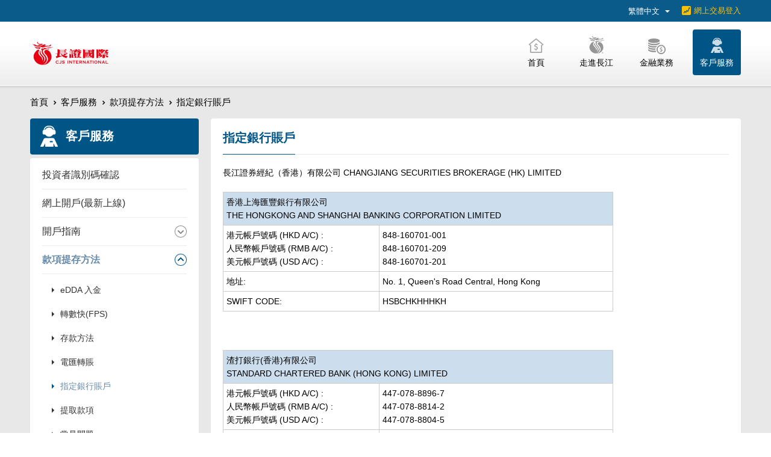

--- FILE ---
content_type: text/html; charset=utf-8
request_url: https://cjsc.com.hk/zh-hant/money-withdraw-tc/designated-banks
body_size: 7762
content:
<!DOCTYPE html>
<!--[if IEMobile 7]><html class="iem7"  lang="zh-hant" dir="ltr"><![endif]-->
<!--[if lte IE 6]><html class="lt-ie9 lt-ie8 lt-ie7"  lang="zh-hant" dir="ltr"><![endif]-->
<!--[if (IE 7)&(!IEMobile)]><html class="lt-ie9 lt-ie8"  lang="zh-hant" dir="ltr"><![endif]-->
<!--[if IE 8]><html class="lt-ie9"  lang="zh-hant" dir="ltr"><![endif]-->
<!--[if (gte IE 9)|(gt IEMobile 7)]><!--><html  lang="zh-hant" dir="ltr" prefix="content: http://purl.org/rss/1.0/modules/content/ dc: http://purl.org/dc/terms/ foaf: http://xmlns.com/foaf/0.1/ og: http://ogp.me/ns# rdfs: http://www.w3.org/2000/01/rdf-schema# sioc: http://rdfs.org/sioc/ns# sioct: http://rdfs.org/sioc/types# skos: http://www.w3.org/2004/02/skos/core# xsd: http://www.w3.org/2001/XMLSchema#"><!--<![endif]-->


<head>
  <meta charset="utf-8" />
<link rel="shortcut icon" href="https://cjsc.com.hk/sites/all/themes/cjsc/favicon.ico" type="image/vnd.microsoft.icon" />
<link rel="shortlink" href="/zh-hant/node/141" />
<link rel="canonical" href="/zh-hant/money-withdraw-tc/designated-banks" />
<meta name="Generator" content="Drupal 7 (http://drupal.org)" />
  <title>指定銀行賬戶 | Changjiang Securities International</title>

      <meta name="MobileOptimized" content="width">
    <meta name="HandheldFriendly" content="true">
    <meta name="viewport" content="width=device-width">
    <meta http-equiv="cleartype" content="on">

  <style>
@import url("https://cjsc.com.hk/modules/system/system.base.css?smi8kd");
</style>
<style media="screen">
@import url("https://cjsc.com.hk/sites/all/modules/views_slideshow/views_slideshow.css?smi8kd");
</style>
<style>
@import url("https://cjsc.com.hk/sites/all/modules/calendar/css/calendar_multiday.css?smi8kd");
@import url("https://cjsc.com.hk/sites/all/modules/date/date_api/date.css?smi8kd");
@import url("https://cjsc.com.hk/sites/all/modules/date/date_popup/themes/datepicker.1.7.css?smi8kd");
@import url("https://cjsc.com.hk/modules/field/theme/field.css?smi8kd");
@import url("https://cjsc.com.hk/modules/node/node.css?smi8kd");
@import url("https://cjsc.com.hk/modules/search/search.css?smi8kd");
@import url("https://cjsc.com.hk/modules/user/user.css?smi8kd");
@import url("https://cjsc.com.hk/sites/all/modules/views/css/views.css?smi8kd");
@import url("https://cjsc.com.hk/sites/all/modules/ckeditor/css/ckeditor.css?smi8kd");
</style>
<style>
@import url("https://cjsc.com.hk/sites/all/modules/ctools/css/ctools.css?smi8kd");
@import url("https://cjsc.com.hk/modules/locale/locale.css?smi8kd");
@import url("https://cjsc.com.hk/sites/all/modules/views_slideshow/views_slideshow_controls_text.css?smi8kd");
@import url("https://cjsc.com.hk/sites/all/modules/views_slideshow/contrib/views_slideshow_cycle/views_slideshow_cycle.css?smi8kd");
@import url("https://cjsc.com.hk/sites/all/modules/ds/layouts/ds_2col/ds_2col.css?smi8kd");
</style>
<style>
@import url("https://cjsc.com.hk/sites/all/themes/cjsc/css/styles.css?smi8kd");
</style>
<style>.position-11{background:rgb(237,210,34)}
</style>
  <script src="https://cjsc.com.hk/sites/all/modules/jquery_update/replace/jquery/1.12/jquery.min.js?v=1.12.4"></script>
<script src="https://cjsc.com.hk/misc/jquery.once.js?v=1.2"></script>
<script src="https://cjsc.com.hk/misc/drupal.js?smi8kd"></script>
<script src="https://cjsc.com.hk/sites/all/modules/views_slideshow/js/views_slideshow.js?v=1.0"></script>
<script src="https://cjsc.com.hk/sites/all/modules/admin_menu/admin_devel/admin_devel.js?smi8kd"></script>
<script src="https://cjsc.com.hk/sites/default/files/languages/zh-hant_ypu57QtQJwEDpQZUp5dclMZlpqDUD7IBuIakZ1Gwthc.js?smi8kd"></script>
<script src="https://cjsc.com.hk/sites/all/libraries/jquery.cycle/jquery.cycle.all.js?smi8kd"></script>
<script src="https://cjsc.com.hk/sites/all/libraries/json2/json2.js?smi8kd"></script>
<script src="https://cjsc.com.hk/sites/all/modules/views_slideshow/contrib/views_slideshow_cycle/js/views_slideshow_cycle.js?smi8kd"></script>
<script src="https://cjsc.com.hk/sites/all/themes/cjsc/js/jquery.touchwipe.js?smi8kd"></script>
<script src="https://cjsc.com.hk/sites/all/themes/cjsc/js/script.js?smi8kd"></script>
<script src="https://cjsc.com.hk/sites/all/themes/cjsc/js/popcenter.js?smi8kd"></script>
<script>jQuery.extend(Drupal.settings, {"basePath":"\/","pathPrefix":"zh-hant\/","ajaxPageState":{"theme":"cjsc","theme_token":"zdwXXYrCJlXzp2Y5RE4GEJ2oHX6cr9s80kpvoOCMQdQ","js":{"sites\/all\/modules\/jquery_update\/replace\/jquery\/1.12\/jquery.min.js":1,"misc\/jquery.once.js":1,"misc\/drupal.js":1,"sites\/all\/modules\/views_slideshow\/js\/views_slideshow.js":1,"sites\/all\/modules\/admin_menu\/admin_devel\/admin_devel.js":1,"public:\/\/languages\/zh-hant_ypu57QtQJwEDpQZUp5dclMZlpqDUD7IBuIakZ1Gwthc.js":1,"sites\/all\/libraries\/jquery.cycle\/jquery.cycle.all.js":1,"sites\/all\/libraries\/json2\/json2.js":1,"sites\/all\/modules\/views_slideshow\/contrib\/views_slideshow_cycle\/js\/views_slideshow_cycle.js":1,"sites\/all\/themes\/cjsc\/js\/jquery.touchwipe.js":1,"sites\/all\/themes\/cjsc\/js\/script.js":1,"sites\/all\/themes\/cjsc\/js\/popcenter.js":1},"css":{"modules\/system\/system.base.css":1,"modules\/system\/system.menus.css":1,"modules\/system\/system.messages.css":1,"modules\/system\/system.theme.css":1,"sites\/all\/modules\/views_slideshow\/views_slideshow.css":1,"sites\/all\/modules\/calendar\/css\/calendar_multiday.css":1,"sites\/all\/modules\/date\/date_api\/date.css":1,"sites\/all\/modules\/date\/date_popup\/themes\/datepicker.1.7.css":1,"modules\/field\/theme\/field.css":1,"modules\/node\/node.css":1,"modules\/search\/search.css":1,"modules\/user\/user.css":1,"sites\/all\/modules\/views\/css\/views.css":1,"sites\/all\/modules\/ckeditor\/css\/ckeditor.css":1,"sites\/all\/modules\/ctools\/css\/ctools.css":1,"modules\/locale\/locale.css":1,"sites\/all\/modules\/views_slideshow\/views_slideshow_controls_text.css":1,"sites\/all\/modules\/views_slideshow\/contrib\/views_slideshow_cycle\/views_slideshow_cycle.css":1,"sites\/all\/modules\/ds\/layouts\/ds_2col\/ds_2col.css":1,"sites\/all\/themes\/cjsc\/system.menus.css":1,"sites\/all\/themes\/cjsc\/system.messages.css":1,"sites\/all\/themes\/cjsc\/system.theme.css":1,"sites\/all\/themes\/cjsc\/css\/styles.css":1,"0":1}},"viewsSlideshow":{"slideshow-block":{"methods":{"goToSlide":["viewsSlideshowPager","viewsSlideshowSlideCounter","viewsSlideshowCycle"],"nextSlide":["viewsSlideshowPager","viewsSlideshowSlideCounter","viewsSlideshowCycle"],"pause":["viewsSlideshowControls","viewsSlideshowCycle"],"play":["viewsSlideshowControls","viewsSlideshowCycle"],"previousSlide":["viewsSlideshowPager","viewsSlideshowSlideCounter","viewsSlideshowCycle"],"transitionBegin":["viewsSlideshowPager","viewsSlideshowSlideCounter"],"transitionEnd":[]},"paused":0}},"viewsSlideshowControls":{"slideshow-block":{"bottom":{"type":"viewsSlideshowControlsText"}}},"viewsSlideshowCycle":{"#views_slideshow_cycle_main_slideshow-block":{"num_divs":4,"id_prefix":"#views_slideshow_cycle_main_","div_prefix":"#views_slideshow_cycle_div_","vss_id":"slideshow-block","effect":"fade","transition_advanced":0,"timeout":5000,"speed":700,"delay":0,"sync":1,"random":0,"pause":1,"pause_on_click":0,"action_advanced":0,"start_paused":0,"remember_slide":0,"remember_slide_days":1,"pause_in_middle":0,"pause_when_hidden":0,"pause_when_hidden_type":"full","amount_allowed_visible":"","nowrap":0,"fixed_height":1,"items_per_slide":1,"wait_for_image_load":1,"wait_for_image_load_timeout":3000,"cleartype":0,"cleartypenobg":0,"advanced_options":"{}"}}});</script>
      <!--[if lt IE 9]>
    <script src="/sites/all/themes/zen/js/html5-respond.js"></script>
    <![endif]-->
  </head>
<body class="html not-front not-logged-in one-sidebar sidebar-first page-node page-node- page-node-141 node-type-page i18n-zh-hant section-money-withdraw-tc anonymous user" >
      <p id="skip-link">
      <a href="#main-menu" class="element-invisible element-focusable">Jump to navigation</a>
    </p>
      
<div id="page" class="without-banner not-landing none">

  <header class="header" id="header" role="banner">
  
    <div class="position-1">
      <div class="row">
          <div class="header__region region region-header">
    <div id="block-block-2" class="block block-block header-login first odd">

  <div class="block-content">
	  	  	  
	  <p><a href="/redirect2.php?lang=tc" target="_blank">網上交易登入</a></p>
  </div>

</div>
<div id="block-locale-language" class="block block-locale last even" role="complementary">

  <div class="block-content">
	  	  	  
	  <div class="active-Links-bar"><a href="javascript:void(0);" class="current-lan zh-hant"><span>繁體中文</span></a></div><div class="lan-nav"><ul class="language-switcher-locale-url"><li><a href="/zh-hans/money-withdraw-sc/designated-banks" class="language-link" xml:lang="zh-hans" title="指定银行账户">简体中文</a></li><li><a href="/en/node/405" class="language-link" xml:lang="en" title="指定銀行賬戶">English</a></li></ul></div>  </div>

</div>
  </div>
      </div>
    </div>
    <div class="header-bottom">
      <div class="row">
                  <a href="/zh-hant" title="首頁" rel="home" class="header__logo" id="logo">
            <img src="https://cjsc.com.hk/sites/all/themes/cjsc/logo.png" alt="首頁" class="header__logo-image" />
          </a>
                  <div class="region region-mainmenu">
    <div id="block-menu-block-1" class="block block-menu-block first last odd" role="navigation">

  <div class="block-content">
	  	  	  
	  <div class="menu-block-wrapper menu-block-1 menu-name-main-menu parent-mlid-0 menu-level-1">
  <ul class="menu"><li class="menu__item is-leaf first leaf menu-mlid-263 home position-2 level-1"><a href="/zh-hant" class="menu__link title-8" click="0"><span class="icon"></span><span class="text">首頁</span><span class="triangle"></span></a></li>
<li class="menu__item is-expanded expanded menu-mlid-425 cjsc position-2 level-1"><a href="/zh-hant/%E9%95%B7%E6%B1%9F%E8%AD%89%E5%88%B8" class="menu__link title-8" click="0"><span class="icon"></span><span class="text">走進長江</span><span class="triangle"></span></a><span class="for-icon"></span><div class="menu-wrapper"><ul class="menu"><li class="menu__item is-leaf first leaf menu-mlid-427 position-2 level-2"><a href="/zh-hant/cjhk" class="menu__link title-8"><span>長證國際簡介</span></a></li>
<li class="menu__item is-leaf leaf menu-mlid-428 position-2 level-2"><a href="/zh-hant/cjsc" class="menu__link title-8"><span>長江證券簡介</span></a></li>
<li class="menu__item is-leaf leaf menu-mlid-429 position-2 level-2"><a href="/zh-hant/business-scope" class="menu__link title-8"><span>業務範疇</span></a></li>
<li class="menu__item is-leaf leaf menu-mlid-430 position-2 level-2"><a href="/zh-hant/milestone" class="menu__link title-8"><span>里程碑</span></a></li>
<li class="menu__item is-leaf leaf menu-mlid-431 position-2 level-2"><a href="/zh-hant/contact-us-tc" class="menu__link title-8"><span>聯絡我們</span></a></li>
<li class="menu__item is-leaf leaf menu-mlid-1049 position-2 level-2"><a href="/zh-hant/company-announcement-zh-hant" class="menu__link title-8"><span>公司公告</span></a></li>
<li class="menu__item is-leaf leaf menu-mlid-1046 position-2 level-2"><a href="/zh-hant/changjiang-securities/company-event/zh-hant" class="menu__link title-8"><span>公司動態</span></a></li>
<li class="menu__item is-leaf last leaf menu-mlid-1051 position-2 level-2"><a href="/zh-hant/jobs-zh-hant" class="menu__link title-8"><span>招聘公告</span></a></li>
</ul></div></li>
<li class="menu__item is-expanded expanded menu-mlid-426 fs position-2 level-1"><a href="/zh-hant/financial-services" class="menu__link title-8" click="0"><span class="icon"></span><span class="text">金融業務</span><span class="triangle"></span></a><span class="for-icon"></span><div class="menu-wrapper"><ul class="menu"><li class="menu__item is-expanded first expanded menu-mlid-438 position-2 level-2"><a href="/zh-hant/securities" class="menu__link title-8"><span>證券</span></a><span class="for-icon"></span><div class="menu-wrapper"><ul class="menu"><li class="menu__item is-expanded first expanded menu-mlid-458 position-2 level-3"><a href="/zh-hant/securities/shanghai-hk-connect" class="menu__link title-8"><span>滬港通/深港通</span></a><span class="for-icon"></span><div class="menu-wrapper"><ul class="menu"><li class="menu__item is-leaf first leaf menu-mlid-640 position-2 level-4"><a href="/zh-hant/securities/shanghai-hk-connect/introduction" class="menu__link title-8"><span>簡介</span></a></li>
<li class="menu__item is-leaf last leaf menu-mlid-642 position-2 level-4"><a href="/zh-hant/node/109" class="menu__link title-8"><span>交易安排</span></a></li>
</ul></div></li>
<li class="menu__item is-leaf leaf menu-mlid-446 position-2 level-3"><a href="/zh-hant/securities/about" class="menu__link title-8"><span>關於證券經紀</span></a></li>
<li class="menu__item is-leaf leaf menu-mlid-447 position-2 level-3"><a href="/zh-hant/node/54" class="menu__link title-8"><span>證券交易服務</span></a></li>
<li class="menu__item is-leaf leaf menu-mlid-448 position-2 level-3"><a href="/zh-hant/node/55" class="menu__link title-8"><span>交易時段</span></a></li>
<li class="menu__item is-leaf leaf menu-mlid-449 position-2 level-3"><a href="/zh-hant/node/56" class="menu__link title-8"><span>證券買賣學堂</span></a></li>
<li class="menu__item is-leaf leaf menu-mlid-450 for-desktop position-2 level-3"><a href="http://www.cjsc.com.hk/redirect2.php?lang=tc" target="_blank" class="menu__link title-8"><span>網上交易</span></a></li>
<li class="menu__item is-leaf leaf menu-mlid-452 position-2 level-3"><a href="/zh-hant/LoginProcedure" class="menu__link title-8"><span>如何登入戶口程序</span></a></li>
<li class="menu__item is-leaf last leaf menu-mlid-453 position-2 level-3"><a href="/zh-hant/node/60" class="menu__link title-8"><span>新股認購</span></a></li>
</ul></div></li>
<li class="menu__item is-expanded expanded menu-mlid-1110 position-2 level-2"><a href="/zh-hant/us_market_guide" class="menu__link title-8"><span>美股交易</span></a><span class="for-icon"></span><div class="menu-wrapper"><ul class="menu"><li class="menu__item is-leaf first last leaf menu-mlid-1111 position-2 level-3"><a href="/zh-hant/us_market_guide" class="menu__link title-8"><span>操作指南</span></a></li>
</ul></div></li>
<li class="menu__item is-expanded expanded menu-mlid-440 position-2 level-2"><a href="/zh-hant/asset-management/general" class="menu__link title-8"><span>資產管理</span></a><span class="for-icon"></span><div class="menu-wrapper"><ul class="menu"><li class="menu__item is-leaf first leaf menu-mlid-461 for-desktop position-2 level-3"><a href="/zh-hant/asset-management/general" class="menu__link title-8"><span>公司介紹</span></a></li>
<li class="menu__item is-leaf leaf menu-mlid-460 position-2 level-3"><a href="/zh-hant/asset-management/philosophy" class="menu__link title-8"><span>投資理念</span></a></li>
<li class="menu__item is-leaf leaf menu-mlid-459 position-2 level-3"><a href="/zh-hant/asset-management/service" class="menu__link title-8"><span>産品及服務介紹</span></a></li>
<li class="menu__item is-leaf last leaf menu-mlid-462 for-desktop position-2 level-3"><a href="/zh-hant/asset-management/team" class="menu__link for-desktop title-8"><span>我們的團隊</span></a></li>
</ul></div></li>
<li class="menu__item is-expanded expanded menu-mlid-441 position-2 level-2"><a href="/zh-hant/investment-bank" class="menu__link title-8"><span>投資銀行</span></a><span class="for-icon"></span><div class="menu-wrapper"><ul class="menu"><li class="menu__item is-leaf first leaf menu-mlid-464 position-2 level-3"><a href="/zh-hant/investment-bank/corporate-finance" class="menu__link title-8"><span>企業融資</span></a></li>
<li class="menu__item is-leaf leaf menu-mlid-465 position-2 level-3"><a href="/zh-hant/investment-bank/ecm" class="menu__link title-8"><span>資本市場</span></a></li>
<li class="menu__item is-leaf last leaf menu-mlid-466 position-2 level-3"><a href="/zh-hant/node/73" class="menu__link title-8"><span>過往參與項目</span></a></li>
</ul></div></li>
<li class="menu__item is-expanded last expanded menu-mlid-1289 position-2 level-2"><a href="/zh-hant/Disclaimer_Fund_Introduction" title="基金認購" class="menu__link title-8"><span>基金認購</span></a><span class="for-icon"></span><div class="menu-wrapper"><ul class="menu"><li class="menu__item is-leaf first leaf menu-mlid-1290 position-2 level-3"><a href="/zh-hant/Disclaimer_Fund_Introduction" class="menu__link title-8"><span>重要聲明</span></a></li>
<li class="menu__item is-leaf last leaf menu-mlid-1291 position-2 level-3"><a href="/zh-hant/Fund_Introduction" class="menu__link title-8"><span>基金介紹</span></a></li>
</ul></div></li>
</ul></div></li>
<li class="menu__item is-active-trail is-expanded last expanded active-trail menu-mlid-436 cs position-2 level-1"><a href="/zh-hant/customer-services" class="menu__link is-active-trail active-trail title-8" click="0"><span class="icon"></span><span class="text">客戶服務</span><span class="triangle"></span></a><span class="for-icon"></span><div class="menu-wrapper"><ul class="menu"><li class="menu__item is-leaf first leaf menu-mlid-665 position-2 level-2"><a href="https://hkidr.iqdii.com/UI/CJS/index.html" target="_blank" class="menu__link title-8"><span>投資者識別碼確認</span></a></li>
<li class="menu__item is-leaf leaf menu-mlid-1269 position-2 level-2"><a href="/zh-hant/online_account_opening" class="menu__link title-8"><span>網上開戶(最新上線)</span></a></li>
<li class="menu__item is-expanded expanded menu-mlid-1017 position-2 level-2"><a href="/zh-hant/account-guide-tc" class="menu__link title-8"><span>開戶指南</span></a><span class="for-icon"></span><div class="menu-wrapper"><ul class="menu"><li class="menu__item is-leaf first leaf menu-mlid-667 position-2 level-3"><a href="/zh-hant/account-guide-tc/account-category" class="menu__link title-8"><span>戶口類別</span></a></li>
<li class="menu__item is-leaf leaf menu-mlid-668 position-2 level-3"><a href="/zh-hant/account-guide-tc/open-account-method" class="menu__link title-8"><span>辦理開戶途徑</span></a></li>
<li class="menu__item is-leaf leaf menu-mlid-669 position-2 level-3"><a href="/zh-hant/account-guide-tc/account-open-document" class="menu__link title-8"><span>辦理開戶所須文件</span></a></li>
<li class="menu__item is-leaf leaf menu-mlid-670 position-2 level-3"><a href="/zh-hant/account-guide-tc/account-open-approve" class="menu__link title-8"><span>開戶文件的見證</span></a></li>
<li class="menu__item is-leaf last leaf menu-mlid-671 position-2 level-3"><a href="/zh-hant/account-guide-tc/account-open-notice" class="menu__link title-8"><span>開戶通知</span></a></li>
</ul></div></li>
<li class="menu__item is-active-trail is-expanded expanded active-trail menu-mlid-672 position-2 level-2"><a href="/zh-hant/money-withdraw-tc" class="menu__link is-active-trail active-trail title-8"><span>款項提存方法</span></a><span class="for-icon"></span><div class="menu-wrapper"><ul class="menu"><li class="menu__item is-leaf first leaf menu-mlid-1279 position-2 level-3"><a href="/zh-hant/edda-%E5%85%A5%E9%87%91" class="menu__link title-8"><span>eDDA 入金</span></a></li>
<li class="menu__item is-leaf leaf menu-mlid-1267 position-2 level-3"><a href="/zh-hant/fps" class="menu__link title-8"><span>轉數快(FPS)</span></a></li>
<li class="menu__item is-leaf leaf menu-mlid-673 position-2 level-3"><a href="/zh-hant/money-withdraw-tc/withdraw-method" class="menu__link title-8"><span>存款方法</span></a></li>
<li class="menu__item is-leaf leaf menu-mlid-675 position-2 level-3"><a href="/zh-hant/money-withdraw-tc/transfer" class="menu__link title-8"><span>電匯轉賬</span></a></li>
<li class="menu__item is-active is-active-trail is-leaf leaf active-trail active menu-mlid-677 position-2 level-3"><a href="/zh-hant/money-withdraw-tc/designated-banks" class="menu__link is-active-trail active-trail title-8 active"><span>指定銀行賬戶</span></a></li>
<li class="menu__item is-leaf leaf menu-mlid-678 position-2 level-3"><a href="/zh-hant/money-withdraw-tc/withdral-money" class="menu__link title-8"><span>提取款項</span></a></li>
<li class="menu__item is-leaf last leaf menu-mlid-685 position-2 level-3"><a href="/zh-hant/node/149" class="menu__link title-8"><span>常見問題</span></a></li>
</ul></div></li>
<li class="menu__item is-leaf leaf menu-mlid-975 position-2 level-2"><a href="/zh-hant/form-download-tc" class="menu__link title-8"><span>表格下載</span></a></li>
<li class="menu__item is-leaf leaf menu-mlid-620 position-2 level-2"><a href="/zh-hant/software-download-tc" class="menu__link title-8"><span>軟件下載</span></a></li>
<li class="menu__item is-expanded expanded menu-mlid-679 position-2 level-2"><a href="/zh-hant/service-charge-tc" class="menu__link title-8"><span>服務收費</span></a><span class="for-icon"></span><div class="menu-wrapper"><ul class="menu"><li class="menu__item is-leaf first leaf menu-mlid-680 position-2 level-3"><a href="/zh-hant/service-charge-tc/stock" class="menu__link title-8"><span>證券及債券</span></a></li>
<li class="menu__item is-leaf last leaf menu-mlid-682 position-2 level-3"><a href="/zh-hant/service-charge-tc/real-time-software" class="menu__link title-8"><span>即時報價服務</span></a></li>
</ul></div></li>
<li class="menu__item is-expanded expanded menu-mlid-683 position-2 level-2"><a href="/zh-hant/faq-tc" class="menu__link title-8"><span>常見問題</span></a><span class="for-icon"></span><div class="menu-wrapper"><ul class="menu"><li class="menu__item is-leaf first leaf menu-mlid-684 position-2 level-3"><a href="/zh-hant/node/148" class="menu__link title-8"><span>開設戶口</span></a></li>
<li class="menu__item is-leaf leaf menu-mlid-686 position-2 level-3"><a href="/zh-hant/node/150" class="menu__link title-8"><span>股票交收</span></a></li>
<li class="menu__item is-leaf leaf menu-mlid-687 position-2 level-3"><a href="/zh-hant/node/151" class="menu__link title-8"><span>保證金的追收</span></a></li>
<li class="menu__item is-leaf leaf menu-mlid-688 position-2 level-3"><a href="/zh-hant/node/152" class="menu__link title-8"><span>戶口資料管理</span></a></li>
<li class="menu__item is-leaf leaf menu-mlid-689 position-2 level-3"><a href="/zh-hant/node/153" class="menu__link title-8"><span>網上交易</span></a></li>
<li class="menu__item is-leaf leaf menu-mlid-690 position-2 level-3"><a href="/zh-hant/node/154" class="menu__link title-8"><span>新股認購</span></a></li>
<li class="menu__item is-leaf leaf menu-mlid-1130 position-2 level-3"><a href="/zh-hant/node/803" class="menu__link title-8"><span>證券借貸比例</span></a></li>
<li class="menu__item is-leaf leaf menu-mlid-1281 position-2 level-3"><a href="/zh-hant/%E9%87%8D%E7%BD%AE%E5%AF%86%E7%A2%BC" class="menu__link title-8"><span>重置密碼</span></a></li>
<li class="menu__item is-leaf leaf menu-mlid-1148 position-2 level-3"><a href="/zh-hant/%E9%9B%99%E9%87%8D%E8%AA%8D%E8%AD%89-%E5%B8%B8%E8%A6%8B%E5%95%8F%E9%A1%8C" class="menu__link title-8"><span>雙重認證 常見問題</span></a></li>
<li class="menu__item is-leaf last leaf menu-mlid-1292 position-2 level-3"><a href="/zh-hant/unified_purchasing_power" title="統一購買力 常見問題" class="menu__link title-8"><span>統一購買力 常見問題</span></a></li>
</ul></div></li>
<li class="menu__item is-leaf last leaf menu-mlid-1132 position-2 level-2"><a href="/zh-hant/itrade-securities" class="menu__link title-8"><span>網上交易保安建議</span></a></li>
</ul></div></li>
</ul></div>
  </div>

</div>
  </div>
      </div>
    </div>

  </header>

  <div id="main-content">
    <div class="inner-section image2bg">
      <div class="breadcrumb-wrapper">
        <div class="row">
          <nav class="breadcrumb" role="navigation"><h2 class="element-invisible">您在這裡</h2><ol><li><a href="/zh-hant">首頁</a></li><li><a href="/zh-hant/customer-services">客戶服務</a></li><li><a href="/zh-hant/money-withdraw-tc">款項提存方法</a></li><li>指定銀行賬戶</li></ol></nav>        </div>
      </div>
          </div>

    <div id="main">
	        <div class="row ">
        <div id="content" class="column" role="main">
                              <a id="main-content"></a>
                                <h1 class="page__title title title-8" id="page-title"><span>指定銀行賬戶</span></h1>
                                                                      


<article class="node-141 node node-page node-promoted view-mode-full clearfix" about="/zh-hant/money-withdraw-tc/designated-banks" typeof="foaf:Document">

      <header>
                  <span property="dc:title" content="指定銀行賬戶" class="rdf-meta element-hidden"></span>
      
          </header>
  
  <div class="field field-name-body field-type-text-with-summary field-label-hidden"><div class="field-items"><div class="field-item even" property="content:encoded"><p>長江證券經紀（香港）有限公司 CHANGJIANG SECURITIES BROKERAGE (HK) LIMITED</p>

<table style="box-sizing: border-box; outline: 0px !important; border-collapse: collapse; border-spacing: 0px; margin-top: 1.5em; margin-bottom: 1.5em; width: 648.016px; font-size: 14px; color: rgb(0, 0, 0); font-family: 微软雅黑, &quot;Microsoft YaHei&quot;, 微软雅黑, Arial, Helvetica, sans-serif; font-style: normal; font-variant-ligatures: normal; font-variant-caps: normal; font-weight: 400; letter-spacing: normal; orphans: 2; text-align: left; text-transform: none; widows: 2; word-spacing: 0px; -webkit-text-stroke-width: 0px; white-space: normal; background-color: rgb(255, 255, 255); text-decoration-thickness: initial; text-decoration-style: initial; text-decoration-color: initial;">
	<tbody style="box-sizing: border-box; outline: 0px !important;">
		<tr style="box-sizing: border-box; outline: 0px !important;">
			<td class="bank" colspan="2" style="box-sizing: border-box; outline: 0px !important; border: 1px solid rgb(204, 204, 204); padding: 5px; background-color: rgb(204, 221, 238);">香港上海匯豐銀行有限公司<br style="box-sizing: border-box; outline: 0px !important;" />
			THE HONGKONG AND SHANGHAI BANKING CORPORATION LIMITED</td>
		</tr>
		<tr style="box-sizing: border-box; outline: 0px !important;">
			<td style="box-sizing: border-box; outline: 0px !important; border: 1px solid rgb(204, 204, 204); padding: 5px;">港元帳戶號碼 (HKD A/C) :<br style="box-sizing: border-box; outline: 0px !important;" />
			人民幣帳戶號碼 (RMB A/C) :<br style="box-sizing: border-box; outline: 0px !important;" />
			美元帳戶號碼 (USD A/C) :</td>
			<td class="secondcol" style="box-sizing: border-box; outline: 0px !important; border: 1px solid rgb(204, 204, 204); padding: 5px; width: 388.203px;">848-160701-001<br style="box-sizing: border-box; outline: 0px !important;" />
			848-160701-209<br style="box-sizing: border-box; outline: 0px !important;" />
			848-160701-201</td>
		</tr>
		<tr style="box-sizing: border-box; outline: 0px !important;">
			<td style="box-sizing: border-box; outline: 0px !important; border: 1px solid rgb(204, 204, 204); padding: 5px;">地址:</td>
			<td style="box-sizing: border-box; outline: 0px !important; border: 1px solid rgb(204, 204, 204); padding: 5px;">No. 1, Queen's Road Central, Hong Kong</td>
		</tr>
		<tr style="box-sizing: border-box; outline: 0px !important;">
			<td style="box-sizing: border-box; outline: 0px !important; border: 1px solid rgb(204, 204, 204); padding: 5px;">SWIFT CODE:</td>
			<td style="box-sizing: border-box; outline: 0px !important; border: 1px solid rgb(204, 204, 204); padding: 5px;">HSBCHKHHHKH</td>
		</tr>
	</tbody>
</table>

<p>&nbsp;</p>

<table style="box-sizing: border-box; outline: 0px !important; border-collapse: collapse; border-spacing: 0px; margin-top: 1.5em; margin-bottom: 1.5em; width: 648.016px; font-size: 14px; color: rgb(0, 0, 0); font-family: 微软雅黑, &quot;Microsoft YaHei&quot;, 微软雅黑, Arial, Helvetica, sans-serif; font-style: normal; font-variant-ligatures: normal; font-variant-caps: normal; font-weight: 400; letter-spacing: normal; orphans: 2; text-align: left; text-transform: none; widows: 2; word-spacing: 0px; -webkit-text-stroke-width: 0px; white-space: normal; background-color: rgb(255, 255, 255); text-decoration-thickness: initial; text-decoration-style: initial; text-decoration-color: initial;">
	<tbody style="box-sizing: border-box; outline: 0px !important;">
		<tr style="box-sizing: border-box; outline: 0px !important;">
			<td class="bank" colspan="2" style="box-sizing: border-box; outline: 0px !important; border: 1px solid rgb(204, 204, 204); padding: 5px; background-color: rgb(204, 221, 238);">渣打銀行(香港)有限公司<br style="box-sizing: border-box; outline: 0px !important;" />
			STANDARD CHARTERED BANK (HONG KONG) LIMITED</td>
		</tr>
		<tr style="box-sizing: border-box; outline: 0px !important;">
			<td style="box-sizing: border-box; outline: 0px !important; border: 1px solid rgb(204, 204, 204); padding: 5px;">港元帳戶號碼 (HKD A/C) :<br style="box-sizing: border-box; outline: 0px !important;" />
			人民幣帳戶號碼 (RMB A/C) :<br style="box-sizing: border-box; outline: 0px !important;" />
			美元帳戶號碼 (USD A/C) :</td>
			<td class="secondcol" style="box-sizing: border-box; outline: 0px !important; border: 1px solid rgb(204, 204, 204); padding: 5px; width: 388.203px;">447-078-8896-7<br style="box-sizing: border-box; outline: 0px !important;" />
			447-078-8814-2<br style="box-sizing: border-box; outline: 0px !important;" />
			447-078-8804-5</td>
		</tr>
		<tr style="box-sizing: border-box; outline: 0px !important;">
			<td style="box-sizing: border-box; outline: 0px !important; border: 1px solid rgb(204, 204, 204); padding: 5px;">地址:</td>
			<td style="box-sizing: border-box; outline: 0px !important; border: 1px solid rgb(204, 204, 204); padding: 5px;">7th Floor, Standard Chartered Tower,388 Kwun Tong Road, Kwun Tong, Hong Tong</td>
		</tr>
		<tr style="box-sizing: border-box; outline: 0px !important;">
			<td style="box-sizing: border-box; outline: 0px !important; border: 1px solid rgb(204, 204, 204); padding: 5px;">SWIFT CODE:</td>
			<td style="box-sizing: border-box; outline: 0px !important; border: 1px solid rgb(204, 204, 204); padding: 5px;">SCBLHKHHXXX</td>
		</tr>
	</tbody>
</table>

<p>&nbsp;</p>

<table style="box-sizing: border-box; outline: 0px !important; border-collapse: collapse; border-spacing: 0px; margin-top: 1.5em; margin-bottom: 1.5em; width: 648.016px; font-size: 14px; color: rgb(0, 0, 0); font-family: 微软雅黑, &quot;Microsoft YaHei&quot;, 微软雅黑, Arial, Helvetica, sans-serif; font-style: normal; font-variant-ligatures: normal; font-variant-caps: normal; font-weight: 400; letter-spacing: normal; orphans: 2; text-align: left; text-transform: none; widows: 2; word-spacing: 0px; -webkit-text-stroke-width: 0px; white-space: normal; background-color: rgb(255, 255, 255); text-decoration-thickness: initial; text-decoration-style: initial; text-decoration-color: initial;">
	<tbody style="box-sizing: border-box; outline: 0px !important;">
		<tr style="box-sizing: border-box; outline: 0px !important;">
			<td class="bank" colspan="2" style="box-sizing: border-box; outline: 0px !important; border: 1px solid rgb(204, 204, 204); padding: 5px; background-color: rgb(204, 221, 238);">中國銀行(香港)有限公司<br style="box-sizing: border-box; outline: 0px !important;" />
			BANK OF CHINA (HONG KONG) LIMITED</td>
		</tr>
		<tr style="box-sizing: border-box; outline: 0px !important;">
			<td style="box-sizing: border-box; outline: 0px !important; border: 1px solid rgb(204, 204, 204); padding: 5px;">港元帳戶號碼 (HKD A/C) :<br style="box-sizing: border-box; outline: 0px !important;" />
			人民幣帳戶號碼 (RMB A/C) :<br style="box-sizing: border-box; outline: 0px !important;" />
			美元帳戶號碼 (USD A/C) :</td>
			<td class="secondcol" style="box-sizing: border-box; outline: 0px !important; border: 1px solid rgb(204, 204, 204); padding: 5px; width: 388.203px;">012-875-0-047007-8<br style="box-sizing: border-box; outline: 0px !important;" />
			012-875-0-602158-6<br style="box-sizing: border-box; outline: 0px !important;" />
			012-875-0-802556-8</td>
		</tr>
		<tr style="box-sizing: border-box; outline: 0px !important;">
			<td style="box-sizing: border-box; outline: 0px !important; border: 1px solid rgb(204, 204, 204); padding: 5px;">地址:</td>
			<td style="box-sizing: border-box; outline: 0px !important; border: 1px solid rgb(204, 204, 204); padding: 5px;">33/F, Bank of China Tower, 1 Garden Road, Hong Kong</td>
		</tr>
		<tr style="box-sizing: border-box; outline: 0px !important;">
			<td style="box-sizing: border-box; outline: 0px !important; border: 1px solid rgb(204, 204, 204); padding: 5px;">SWIFT CODE:</td>
			<td style="box-sizing: border-box; outline: 0px !important; border: 1px solid rgb(204, 204, 204); padding: 5px;">BKCHHKHH</td>
		</tr>
	</tbody>
</table>

<p style="box-sizing: border-box; outline: 0px !important; margin: 0px 0px 1.5em; color: rgb(0, 0, 0); font-family: 微软雅黑, &quot;Microsoft YaHei&quot;, 微软雅黑, Arial, Helvetica, sans-serif; font-size: 14px; font-style: normal; font-variant-ligatures: normal; font-variant-caps: normal; font-weight: 400; letter-spacing: normal; orphans: 2; text-align: left; text-indent: 0px; text-transform: none; widows: 2; word-spacing: 0px; -webkit-text-stroke-width: 0px; white-space: normal; background-color: rgb(255, 255, 255); text-decoration-thickness: initial; text-decoration-style: initial; text-decoration-color: initial;">注意：</p>

<ol style="box-sizing: border-box; outline: 0px !important; margin: 0px; padding: 0px 0px 0px 30px; color: rgb(0, 0, 0); font-family: 微软雅黑, &quot;Microsoft YaHei&quot;, 微软雅黑, Arial, Helvetica, sans-serif; font-size: 14px; font-style: normal; font-variant-ligatures: normal; font-variant-caps: normal; font-weight: 400; letter-spacing: normal; orphans: 2; text-align: left; text-indent: 0px; text-transform: none; widows: 2; word-spacing: 0px; -webkit-text-stroke-width: 0px; white-space: normal; background-color: rgb(255, 255, 255); text-decoration-thickness: initial; text-decoration-style: initial; text-decoration-color: initial;">
	<li style="box-sizing: border-box; outline: 0px !important; margin-top: 10px;">客戶存款後，請於收據注明我司之賬戶名稱及賬戶號碼並傳真(852-2823 0402)</li>
	<li style="box-sizing: border-box; outline: 0px !important; margin-top: 10px;">我司截止收款為每天下午四時整</li>
	<li style="box-sizing: border-box; outline: 0px !important; margin-top: 10px;">如有查詢，請致電(852-2823 0388)我司客戶服務部。</li>
</ol>
</div></div></div>
  <ul class="links inline"><li class="translation_zh-hans first"><a href="/zh-hans/money-withdraw-sc/designated-banks" title="指定银行账户" class="translation-link" xml:lang="zh-hans">简体中文</a></li>
<li class="translation_en last"><a href="/en/node/405" title="指定銀行賬戶" class="translation-link" xml:lang="en">English</a></li>
</ul>
  
</article>
                  </div>

                  <aside class="sidebars">
              <section class="region region-sidebar-first column sidebar">
  	<div class="sidebar-content">
    	<div id="block-menu-block-3" class="block block-menu-block first last odd" role="navigation">

  <div class="block-content">
	  	  	  
	  <div class="menu-block-wrapper menu-block-3 menu-name-main-menu parent-mlid-0 menu-level-1">
  <ul class="menu"><li class="menu__item is-leaf first leaf menu-mlid-263 home position-2 level-1"><a href="/zh-hant" class="menu__link title-8" click="0"><span class="icon"></span><span class="text">首頁</span><span class="triangle"></span></a></li>
<li class="menu__item is-expanded expanded menu-mlid-425 cjsc position-2 level-1"><a href="/zh-hant/%E9%95%B7%E6%B1%9F%E8%AD%89%E5%88%B8" class="menu__link title-8" click="0"><span class="icon"></span><span class="text">走進長江</span><span class="triangle"></span></a><span class="for-icon"></span><div class="menu-wrapper"><ul class="menu"><li class="menu__item is-leaf first leaf menu-mlid-427 position-2 level-2"><a href="/zh-hant/cjhk" class="menu__link title-8"><span>長證國際簡介</span></a></li>
<li class="menu__item is-leaf leaf menu-mlid-428 position-2 level-2"><a href="/zh-hant/cjsc" class="menu__link title-8"><span>長江證券簡介</span></a></li>
<li class="menu__item is-leaf leaf menu-mlid-429 position-2 level-2"><a href="/zh-hant/business-scope" class="menu__link title-8"><span>業務範疇</span></a></li>
<li class="menu__item is-leaf leaf menu-mlid-430 position-2 level-2"><a href="/zh-hant/milestone" class="menu__link title-8"><span>里程碑</span></a></li>
<li class="menu__item is-leaf leaf menu-mlid-431 position-2 level-2"><a href="/zh-hant/contact-us-tc" class="menu__link title-8"><span>聯絡我們</span></a></li>
<li class="menu__item is-leaf leaf menu-mlid-1049 position-2 level-2"><a href="/zh-hant/company-announcement-zh-hant" class="menu__link title-8"><span>公司公告</span></a></li>
<li class="menu__item is-leaf leaf menu-mlid-1046 position-2 level-2"><a href="/zh-hant/changjiang-securities/company-event/zh-hant" class="menu__link title-8"><span>公司動態</span></a></li>
<li class="menu__item is-leaf last leaf menu-mlid-1051 position-2 level-2"><a href="/zh-hant/jobs-zh-hant" class="menu__link title-8"><span>招聘公告</span></a></li>
</ul></div></li>
<li class="menu__item is-expanded expanded menu-mlid-426 fs position-2 level-1"><a href="/zh-hant/financial-services" class="menu__link title-8" click="0"><span class="icon"></span><span class="text">金融業務</span><span class="triangle"></span></a><span class="for-icon"></span><div class="menu-wrapper"><ul class="menu"><li class="menu__item is-expanded first expanded menu-mlid-438 position-2 level-2"><a href="/zh-hant/securities" class="menu__link title-8"><span>證券</span></a><span class="for-icon"></span><div class="menu-wrapper"><ul class="menu"><li class="menu__item is-expanded first expanded menu-mlid-458 position-2 level-3"><a href="/zh-hant/securities/shanghai-hk-connect" class="menu__link title-8"><span>滬港通/深港通</span></a><span class="for-icon"></span><div class="menu-wrapper"><ul class="menu"><li class="menu__item is-leaf first leaf menu-mlid-640 position-2 level-4"><a href="/zh-hant/securities/shanghai-hk-connect/introduction" class="menu__link title-8"><span>簡介</span></a></li>
<li class="menu__item is-leaf last leaf menu-mlid-642 position-2 level-4"><a href="/zh-hant/node/109" class="menu__link title-8"><span>交易安排</span></a></li>
</ul></div></li>
<li class="menu__item is-leaf leaf menu-mlid-446 position-2 level-3"><a href="/zh-hant/securities/about" class="menu__link title-8"><span>關於證券經紀</span></a></li>
<li class="menu__item is-leaf leaf menu-mlid-447 position-2 level-3"><a href="/zh-hant/node/54" class="menu__link title-8"><span>證券交易服務</span></a></li>
<li class="menu__item is-leaf leaf menu-mlid-448 position-2 level-3"><a href="/zh-hant/node/55" class="menu__link title-8"><span>交易時段</span></a></li>
<li class="menu__item is-leaf leaf menu-mlid-449 position-2 level-3"><a href="/zh-hant/node/56" class="menu__link title-8"><span>證券買賣學堂</span></a></li>
<li class="menu__item is-leaf leaf menu-mlid-450 for-desktop position-2 level-3"><a href="http://www.cjsc.com.hk/redirect2.php?lang=tc" target="_blank" class="menu__link title-8"><span>網上交易</span></a></li>
<li class="menu__item is-leaf leaf menu-mlid-452 position-2 level-3"><a href="/zh-hant/LoginProcedure" class="menu__link title-8"><span>如何登入戶口程序</span></a></li>
<li class="menu__item is-leaf last leaf menu-mlid-453 position-2 level-3"><a href="/zh-hant/node/60" class="menu__link title-8"><span>新股認購</span></a></li>
</ul></div></li>
<li class="menu__item is-expanded expanded menu-mlid-1110 position-2 level-2"><a href="/zh-hant/us_market_guide" class="menu__link title-8"><span>美股交易</span></a><span class="for-icon"></span><div class="menu-wrapper"><ul class="menu"><li class="menu__item is-leaf first last leaf menu-mlid-1111 position-2 level-3"><a href="/zh-hant/us_market_guide" class="menu__link title-8"><span>操作指南</span></a></li>
</ul></div></li>
<li class="menu__item is-expanded expanded menu-mlid-440 position-2 level-2"><a href="/zh-hant/asset-management/general" class="menu__link title-8"><span>資產管理</span></a><span class="for-icon"></span><div class="menu-wrapper"><ul class="menu"><li class="menu__item is-leaf first leaf menu-mlid-461 for-desktop position-2 level-3"><a href="/zh-hant/asset-management/general" class="menu__link title-8"><span>公司介紹</span></a></li>
<li class="menu__item is-leaf leaf menu-mlid-460 position-2 level-3"><a href="/zh-hant/asset-management/philosophy" class="menu__link title-8"><span>投資理念</span></a></li>
<li class="menu__item is-leaf leaf menu-mlid-459 position-2 level-3"><a href="/zh-hant/asset-management/service" class="menu__link title-8"><span>産品及服務介紹</span></a></li>
<li class="menu__item is-leaf last leaf menu-mlid-462 for-desktop position-2 level-3"><a href="/zh-hant/asset-management/team" class="menu__link for-desktop title-8"><span>我們的團隊</span></a></li>
</ul></div></li>
<li class="menu__item is-expanded expanded menu-mlid-441 position-2 level-2"><a href="/zh-hant/investment-bank" class="menu__link title-8"><span>投資銀行</span></a><span class="for-icon"></span><div class="menu-wrapper"><ul class="menu"><li class="menu__item is-leaf first leaf menu-mlid-464 position-2 level-3"><a href="/zh-hant/investment-bank/corporate-finance" class="menu__link title-8"><span>企業融資</span></a></li>
<li class="menu__item is-leaf leaf menu-mlid-465 position-2 level-3"><a href="/zh-hant/investment-bank/ecm" class="menu__link title-8"><span>資本市場</span></a></li>
<li class="menu__item is-leaf last leaf menu-mlid-466 position-2 level-3"><a href="/zh-hant/node/73" class="menu__link title-8"><span>過往參與項目</span></a></li>
</ul></div></li>
<li class="menu__item is-expanded last expanded menu-mlid-1289 position-2 level-2"><a href="/zh-hant/Disclaimer_Fund_Introduction" title="基金認購" class="menu__link title-8"><span>基金認購</span></a><span class="for-icon"></span><div class="menu-wrapper"><ul class="menu"><li class="menu__item is-leaf first leaf menu-mlid-1290 position-2 level-3"><a href="/zh-hant/Disclaimer_Fund_Introduction" class="menu__link title-8"><span>重要聲明</span></a></li>
<li class="menu__item is-leaf last leaf menu-mlid-1291 position-2 level-3"><a href="/zh-hant/Fund_Introduction" class="menu__link title-8"><span>基金介紹</span></a></li>
</ul></div></li>
</ul></div></li>
<li class="menu__item is-active-trail is-expanded last expanded active-trail menu-mlid-436 cs position-2 level-1"><a href="/zh-hant/customer-services" class="menu__link is-active-trail active-trail title-8" click="0"><span class="icon"></span><span class="text">客戶服務</span><span class="triangle"></span></a><span class="for-icon"></span><div class="menu-wrapper"><ul class="menu"><li class="menu__item is-leaf first leaf menu-mlid-665 position-2 level-2"><a href="https://hkidr.iqdii.com/UI/CJS/index.html" target="_blank" class="menu__link title-8"><span>投資者識別碼確認</span></a></li>
<li class="menu__item is-leaf leaf menu-mlid-1269 position-2 level-2"><a href="/zh-hant/online_account_opening" class="menu__link title-8"><span>網上開戶(最新上線)</span></a></li>
<li class="menu__item is-expanded expanded menu-mlid-1017 position-2 level-2"><a href="/zh-hant/account-guide-tc" class="menu__link title-8"><span>開戶指南</span></a><span class="for-icon"></span><div class="menu-wrapper"><ul class="menu"><li class="menu__item is-leaf first leaf menu-mlid-667 position-2 level-3"><a href="/zh-hant/account-guide-tc/account-category" class="menu__link title-8"><span>戶口類別</span></a></li>
<li class="menu__item is-leaf leaf menu-mlid-668 position-2 level-3"><a href="/zh-hant/account-guide-tc/open-account-method" class="menu__link title-8"><span>辦理開戶途徑</span></a></li>
<li class="menu__item is-leaf leaf menu-mlid-669 position-2 level-3"><a href="/zh-hant/account-guide-tc/account-open-document" class="menu__link title-8"><span>辦理開戶所須文件</span></a></li>
<li class="menu__item is-leaf leaf menu-mlid-670 position-2 level-3"><a href="/zh-hant/account-guide-tc/account-open-approve" class="menu__link title-8"><span>開戶文件的見證</span></a></li>
<li class="menu__item is-leaf last leaf menu-mlid-671 position-2 level-3"><a href="/zh-hant/account-guide-tc/account-open-notice" class="menu__link title-8"><span>開戶通知</span></a></li>
</ul></div></li>
<li class="menu__item is-active-trail is-expanded expanded active-trail menu-mlid-672 position-2 level-2"><a href="/zh-hant/money-withdraw-tc" class="menu__link is-active-trail is-active-trail active-trail active-trail title-8"><span>款項提存方法</span></a><span class="for-icon"></span><div class="menu-wrapper"><ul class="menu"><li class="menu__item is-leaf first leaf menu-mlid-1279 position-2 level-3"><a href="/zh-hant/edda-%E5%85%A5%E9%87%91" class="menu__link title-8"><span>eDDA 入金</span></a></li>
<li class="menu__item is-leaf leaf menu-mlid-1267 position-2 level-3"><a href="/zh-hant/fps" class="menu__link title-8"><span>轉數快(FPS)</span></a></li>
<li class="menu__item is-leaf leaf menu-mlid-673 position-2 level-3"><a href="/zh-hant/money-withdraw-tc/withdraw-method" class="menu__link title-8"><span>存款方法</span></a></li>
<li class="menu__item is-leaf leaf menu-mlid-675 position-2 level-3"><a href="/zh-hant/money-withdraw-tc/transfer" class="menu__link title-8"><span>電匯轉賬</span></a></li>
<li class="menu__item is-active is-active-trail is-leaf leaf active-trail active menu-mlid-677 position-2 level-3"><a href="/zh-hant/money-withdraw-tc/designated-banks" class="menu__link is-active-trail is-active-trail active-trail active-trail title-8 active"><span>指定銀行賬戶</span></a></li>
<li class="menu__item is-leaf leaf menu-mlid-678 position-2 level-3"><a href="/zh-hant/money-withdraw-tc/withdral-money" class="menu__link title-8"><span>提取款項</span></a></li>
<li class="menu__item is-leaf last leaf menu-mlid-685 position-2 level-3"><a href="/zh-hant/node/149" class="menu__link title-8"><span>常見問題</span></a></li>
</ul></div></li>
<li class="menu__item is-leaf leaf menu-mlid-975 position-2 level-2"><a href="/zh-hant/form-download-tc" class="menu__link title-8"><span>表格下載</span></a></li>
<li class="menu__item is-leaf leaf menu-mlid-620 position-2 level-2"><a href="/zh-hant/software-download-tc" class="menu__link title-8"><span>軟件下載</span></a></li>
<li class="menu__item is-expanded expanded menu-mlid-679 position-2 level-2"><a href="/zh-hant/service-charge-tc" class="menu__link title-8"><span>服務收費</span></a><span class="for-icon"></span><div class="menu-wrapper"><ul class="menu"><li class="menu__item is-leaf first leaf menu-mlid-680 position-2 level-3"><a href="/zh-hant/service-charge-tc/stock" class="menu__link title-8"><span>證券及債券</span></a></li>
<li class="menu__item is-leaf last leaf menu-mlid-682 position-2 level-3"><a href="/zh-hant/service-charge-tc/real-time-software" class="menu__link title-8"><span>即時報價服務</span></a></li>
</ul></div></li>
<li class="menu__item is-expanded expanded menu-mlid-683 position-2 level-2"><a href="/zh-hant/faq-tc" class="menu__link title-8"><span>常見問題</span></a><span class="for-icon"></span><div class="menu-wrapper"><ul class="menu"><li class="menu__item is-leaf first leaf menu-mlid-684 position-2 level-3"><a href="/zh-hant/node/148" class="menu__link title-8"><span>開設戶口</span></a></li>
<li class="menu__item is-leaf leaf menu-mlid-686 position-2 level-3"><a href="/zh-hant/node/150" class="menu__link title-8"><span>股票交收</span></a></li>
<li class="menu__item is-leaf leaf menu-mlid-687 position-2 level-3"><a href="/zh-hant/node/151" class="menu__link title-8"><span>保證金的追收</span></a></li>
<li class="menu__item is-leaf leaf menu-mlid-688 position-2 level-3"><a href="/zh-hant/node/152" class="menu__link title-8"><span>戶口資料管理</span></a></li>
<li class="menu__item is-leaf leaf menu-mlid-689 position-2 level-3"><a href="/zh-hant/node/153" class="menu__link title-8"><span>網上交易</span></a></li>
<li class="menu__item is-leaf leaf menu-mlid-690 position-2 level-3"><a href="/zh-hant/node/154" class="menu__link title-8"><span>新股認購</span></a></li>
<li class="menu__item is-leaf leaf menu-mlid-1130 position-2 level-3"><a href="/zh-hant/node/803" class="menu__link title-8"><span>證券借貸比例</span></a></li>
<li class="menu__item is-leaf leaf menu-mlid-1281 position-2 level-3"><a href="/zh-hant/%E9%87%8D%E7%BD%AE%E5%AF%86%E7%A2%BC" class="menu__link title-8"><span>重置密碼</span></a></li>
<li class="menu__item is-leaf leaf menu-mlid-1148 position-2 level-3"><a href="/zh-hant/%E9%9B%99%E9%87%8D%E8%AA%8D%E8%AD%89-%E5%B8%B8%E8%A6%8B%E5%95%8F%E9%A1%8C" class="menu__link title-8"><span>雙重認證 常見問題</span></a></li>
<li class="menu__item is-leaf last leaf menu-mlid-1292 position-2 level-3"><a href="/zh-hant/unified_purchasing_power" title="統一購買力 常見問題" class="menu__link title-8"><span>統一購買力 常見問題</span></a></li>
</ul></div></li>
<li class="menu__item is-leaf last leaf menu-mlid-1132 position-2 level-2"><a href="/zh-hant/itrade-securities" class="menu__link title-8"><span>網上交易保安建議</span></a></li>
</ul></div></li>
</ul></div>
  </div>

</div>
    </div>
  </section>
                      </aside>
              </div>

    </div>
  </div>

  <div class="footer">
    <div class="position-1">
      <div class="row">
          <footer id="footer" class="region region-footer">
    <div id="block-menu-block-2" class="block block-menu-block first odd" role="navigation">

  <div class="block-content">
	  	  	  
	  <div class="menu-block-wrapper menu-block-2 menu-name-main-menu parent-mlid-0 menu-level-1">
  <ul class="menu"><li class="menu__item is-leaf first leaf menu-mlid-263 home position-2 level-1"><a href="/zh-hant" class="menu__link title-8" click="0"><span class="icon"></span><span class="text">首頁</span><span class="triangle"></span></a></li>
<li class="menu__item is-expanded expanded menu-mlid-425 cjsc position-2 level-1"><a href="/zh-hant/%E9%95%B7%E6%B1%9F%E8%AD%89%E5%88%B8" class="menu__link title-8" click="0"><span class="icon"></span><span class="text">走進長江</span><span class="triangle"></span></a><span class="for-icon"></span><div class="menu-wrapper"><ul class="menu"><li class="menu__item is-leaf first leaf menu-mlid-427 position-2 level-2"><a href="/zh-hant/cjhk" class="menu__link title-8"><span>長證國際簡介</span></a></li>
<li class="menu__item is-leaf leaf menu-mlid-428 position-2 level-2"><a href="/zh-hant/cjsc" class="menu__link title-8"><span>長江證券簡介</span></a></li>
<li class="menu__item is-leaf leaf menu-mlid-429 position-2 level-2"><a href="/zh-hant/business-scope" class="menu__link title-8"><span>業務範疇</span></a></li>
<li class="menu__item is-leaf leaf menu-mlid-430 position-2 level-2"><a href="/zh-hant/milestone" class="menu__link title-8"><span>里程碑</span></a></li>
<li class="menu__item is-leaf leaf menu-mlid-431 position-2 level-2"><a href="/zh-hant/contact-us-tc" class="menu__link title-8"><span>聯絡我們</span></a></li>
<li class="menu__item is-leaf leaf menu-mlid-1049 position-2 level-2"><a href="/zh-hant/company-announcement-zh-hant" class="menu__link title-8"><span>公司公告</span></a></li>
<li class="menu__item is-leaf leaf menu-mlid-1046 position-2 level-2"><a href="/zh-hant/changjiang-securities/company-event/zh-hant" class="menu__link title-8"><span>公司動態</span></a></li>
<li class="menu__item is-leaf last leaf menu-mlid-1051 position-2 level-2"><a href="/zh-hant/jobs-zh-hant" class="menu__link title-8"><span>招聘公告</span></a></li>
</ul></div></li>
<li class="menu__item is-expanded expanded menu-mlid-426 fs position-2 level-1"><a href="/zh-hant/financial-services" class="menu__link title-8" click="0"><span class="icon"></span><span class="text">金融業務</span><span class="triangle"></span></a><span class="for-icon"></span><div class="menu-wrapper"><ul class="menu"><li class="menu__item is-parent is-leaf first leaf has-children menu-mlid-438 position-2 level-2"><a href="/zh-hant/securities" class="menu__link title-8"><span>證券</span></a></li>
<li class="menu__item is-parent is-leaf leaf has-children menu-mlid-1110 position-2 level-2"><a href="/zh-hant/us_market_guide" class="menu__link title-8"><span>美股交易</span></a></li>
<li class="menu__item is-parent is-leaf leaf has-children menu-mlid-440 position-2 level-2"><a href="/zh-hant/asset-management/general" class="menu__link title-8"><span>資產管理</span></a></li>
<li class="menu__item is-parent is-leaf leaf has-children menu-mlid-441 position-2 level-2"><a href="/zh-hant/investment-bank" class="menu__link title-8"><span>投資銀行</span></a></li>
<li class="menu__item is-parent is-leaf last leaf has-children menu-mlid-1289 position-2 level-2"><a href="/zh-hant/Disclaimer_Fund_Introduction" title="基金認購" class="menu__link title-8"><span>基金認購</span></a></li>
</ul></div></li>
<li class="menu__item is-active-trail is-expanded last expanded active-trail menu-mlid-436 cs position-2 level-1"><a href="/zh-hant/customer-services" class="menu__link is-active-trail active-trail title-8" click="0"><span class="icon"></span><span class="text">客戶服務</span><span class="triangle"></span></a><span class="for-icon"></span><div class="menu-wrapper"><ul class="menu"><li class="menu__item is-leaf first leaf menu-mlid-665 position-2 level-2"><a href="https://hkidr.iqdii.com/UI/CJS/index.html" target="_blank" class="menu__link title-8"><span>投資者識別碼確認</span></a></li>
<li class="menu__item is-leaf leaf menu-mlid-1269 position-2 level-2"><a href="/zh-hant/online_account_opening" class="menu__link title-8"><span>網上開戶(最新上線)</span></a></li>
<li class="menu__item is-parent is-leaf leaf has-children menu-mlid-1017 position-2 level-2"><a href="/zh-hant/account-guide-tc" class="menu__link title-8"><span>開戶指南</span></a></li>
<li class="menu__item is-active-trail is-parent is-leaf leaf has-children active-trail menu-mlid-672 position-2 level-2"><a href="/zh-hant/money-withdraw-tc" class="menu__link is-active-trail active-trail title-8"><span>款項提存方法</span></a></li>
<li class="menu__item is-leaf leaf menu-mlid-975 position-2 level-2"><a href="/zh-hant/form-download-tc" class="menu__link title-8"><span>表格下載</span></a></li>
<li class="menu__item is-leaf leaf menu-mlid-620 position-2 level-2"><a href="/zh-hant/software-download-tc" class="menu__link title-8"><span>軟件下載</span></a></li>
<li class="menu__item is-parent is-leaf leaf has-children menu-mlid-679 position-2 level-2"><a href="/zh-hant/service-charge-tc" class="menu__link title-8"><span>服務收費</span></a></li>
<li class="menu__item is-parent is-leaf leaf has-children menu-mlid-683 position-2 level-2"><a href="/zh-hant/faq-tc" class="menu__link title-8"><span>常見問題</span></a></li>
<li class="menu__item is-leaf last leaf menu-mlid-1132 position-2 level-2"><a href="/zh-hant/itrade-securities" class="menu__link title-8"><span>網上交易保安建議</span></a></li>
</ul></div></li>
</ul></div>
  </div>

</div>
<div id="block-block-15" class="block block-block block-tel last even">

  <div class="block-content">
	  	  	    <h2 class="block__title block-title"><span>客戶服務熱線</span></h2>
	  	  
	  <div class="tel-wrapper">
<div class="line">國內免費熱線<a class="tel-num" href="tel:40085-95579">40085-95579</a></div>
<div class="line">證券熱線<a class="tel-num" href="tel:(852) 2823-0388">(852) 2823-0388</a></div>
<div class="line">訂閱及關注<br />
長江證券最新信息 <span class="tel-num">長江微信 ID: CJSCHK</span></div>
</div>
  </div>

</div>
  </footer>
          <div class="region region-copyright">
    <div id="block-menu-block-4" class="block block-menu-block first last odd" role="navigation">

  <div class="block-content">
	  	  	    <h2 class="block__title block-title"><span>版權所有 ©2020 長江證券國際金融集團有限公司</span></h2>
	  	  
	  <div class="menu-block-wrapper menu-block-4 menu-name-menu-bottom-menu parent-mlid-0 menu-level-1">
  <ul class="menu"><li class="menu__item is-leaf first leaf menu-mlid-434"><a href="/zh-hant/node/42" class="menu__link">免責條款</a></li>
<li class="menu__item is-leaf leaf menu-mlid-1119"><a href="/zh-hant/node/772" class="menu__link">安全提示</a></li>
<li class="menu__item is-leaf last leaf menu-mlid-435"><a href="/zh-hant/node/43" class="menu__link">私隱政策</a></li>
</ul></div>
  </div>

</div>
  </div>
      </div>
    </div>
  </div>

</div>

  </body>
</html>


--- FILE ---
content_type: text/css
request_url: https://cjsc.com.hk/sites/all/themes/cjsc/css/normalize.css
body_size: 5627
content:
/**
 * @file
 * Normalize.css is intended to be used as an alternative to CSS resets.
 *
 * This file is a slight fork of these original sources:
 * - normalize.css v2.1.2 | MIT License | git.io/normalize
 * - normalize.scss v2.1.2 | MIT/GPLv2 License | bit.ly/normalize-with-compass
 *
 * It's suggested that you read the normalize.scss file and customise it to meet
 * your needs, rather then including the file in your project and overriding the
 * defaults later in your CSS.
 * @see http://nicolasgallagher.com/about-normalize-css/
 *
 * Also: @see http://meiert.com/en/blog/20080419/reset-style-sheets-are-bad/
 *       @see http://snook.ca/archives/html_and_css/no_css_reset/
 */

/**
 * HTML5 display definitions
 */

/* Correct `block` display not defined in IE 8/9. */
article,
aside,
details,
figcaption,
figure,
footer,
header,
main,
nav,
section,
summary {
  display: block;
}

/* Correct `inline-block` display not defined in IE 8/9. */
audio,
canvas,
video {
  display: inline-block;
  *display: inline;
  *zoom: 1;
}

/**
 * Prevent modern browsers from displaying `audio` without controls.
 * Remove excess height in iOS 5 devices.
 */
audio:not([controls]) {
  display: none;
  height: 0;
}

/* Address styling not present in IE 8/9. */
[hidden] {
  display: none;
}

/**
 * Base
 *
 * Instead of relying on the fonts that are available on a user's computer, you
 * can use web fonts which, like images, are resources downloaded to the user's
 * browser. Because of the bandwidth and rendering resources required, web fonts
 * should be used with care.
 *
 * Numerous resources for web fonts can be found on Google. Here are a few
 * websites where you can find Open Source fonts to download:
 * - http://www.fontsquirrel.com/fontface
 * - http://www.theleagueofmoveabletype.com
 *
 * In order to use these fonts, you will need to convert them into formats
 * suitable for web fonts. We recommend the free-to-use Font Squirrel's
 * Font-Face Generator:
 *   http://www.fontsquirrel.com/fontface/generator
 *
 * The following is an example @font-face declaration. This font can then be
 * used in any ruleset using a property like this:  font-family: Example, serif;
 */

/*
@font-face {
  font-family: 'Example';
  src: url('../fonts/example.eot');
  src: url('../fonts/example.eot?iefix') format('eot'),
    url('../fonts/example.woff') format('woff'),
    url('../fonts/example.ttf') format('truetype'),
    url('../fonts/example.svg#webfontOkOndcij') format('svg');
  font-weight: normal;
  font-style: normal;
}
*/

/**
 * 1. Set default font family to sans-serif.
 * 2. Prevent iOS text size adjust after orientation change, without disabling
 *    user zoom.
 * 3. Correct text resizing oddly in IE 6/7 when body `font-size` is set using
 *    `em` units.
 */
html {
  font-family: Verdana, Tahoma, "DejaVu Sans", sans-serif; /* 1 */

  /* Delete all but one of the following font-size declarations: */

  /* Use a 12px base font size. 16px x 75% = 12px */
  font-size: 75%; /* 3 */
  /* Use a 14px base font size. 16px x .875 = 14px */
  font-size: 87.5%; /* 3 */
  /* Use a 16px base font size. */
  font-size: 100%; /* 3 */

  -ms-text-size-adjust: 100%;     /* 2 */
  -webkit-text-size-adjust: 100%; /* 2 */

  /* Establish a vertical rhythm. */
  line-height: 1.5em;
}

/* Address `font-family` inconsistency between `textarea` and other form elements. */
button,
input,
select,
textarea {
  /**
   * The following font family declarations are available on most computers.
   *
   * A user's web browser will look at the comma-separated list and will
   * attempt to use each font in turn until it finds one that is available
   * on the user's computer. The final "generic" font (sans-serif, serif or
   * monospace) hints at what type of font to use if the web browser doesn't
   * find any of the fonts in the list.
   *
   * font-family: "Times New Roman", Times, Georgia, "DejaVu Serif", serif;
   * font-family: Times, "Times New Roman", Georgia, "DejaVu Serif", serif;
   * font-family: Georgia, "Times New Roman", "DejaVu Serif", serif;
   *
   * font-family: Verdana, Tahoma, "DejaVu Sans", sans-serif;
   * font-family: Tahoma, Verdana, "DejaVu Sans", sans-serif;
   * font-family: Helvetica, Arial, "Nimbus Sans L", sans-serif;
   * font-family: Arial, Helvetica, "Nimbus Sans L", sans-serif;
   *
   * font-family: "Courier New", "DejaVu Sans Mono", monospace;
   */
  font-family: Verdana, Tahoma, "DejaVu Sans", sans-serif;
}

/* Remove default margin. */
body {
  margin: 0;
  padding: 0;
}

/**
 * Links
 *
 * The order of link states are based on Eric Meyer's article:
 * http://meyerweb.com/eric/thoughts/2007/06/11/who-ordered-the-link-states
 */
a:link {
}
a:visited {
}
a:hover,
a:focus {
}
a:active {
}

/* Address `outline` inconsistency between Chrome and other browsers. */
a:focus {
  outline: thin dotted;
}

/* Improve readability when focused and also mouse hovered in all browsers. */
a:active,
a:hover {
  outline: 0;
}

/**
 * Typography
 *
 * To achieve a pleasant vertical rhythm, we use Compass' Vertical Rhythm mixins
 * so that the line height of our base font becomes the basic unit of vertical
 * measurement. We use multiples of that unit to set the top and bottom margins
 * for our block level elements and to set the line heights of any fonts.
 * For more information, see http://24ways.org/2006/compose-to-a-vertical-rhythm
 */

/* Set 1 unit of vertical rhythm on the top and bottom margin. */
p,
pre {
  margin: 1.5em 0;
}
blockquote {
  /* Also indent the quote on both sides. */
  margin: 1.5em 30px;
}

/**
 * Address variable `h1` font-size and margin within `section` and `article`
 * contexts in Firefox 4+, Safari 5, and Chrome.
 */
h1 {
  /* Set the font-size and line-height while keeping a proper vertical rhythm. */
  font-size: 2em;
  line-height: 1.5em; /* 3rem / 2em = 1.5em */
  /* Set 1 unit of vertical rhythm on the top and bottom margins. */
  margin-top: 0.75em; /* 1.5rem / 2em = .75em */
  margin-bottom: 0.75em;
}
h2 {
  font-size: 1.5em;
  line-height: 2em; /* 3rem / 1.5em = 2em */
  margin-top: 1em; /* 1.5rem / 1.5em = 1em */
  margin-bottom: 1em;
}
h3 {
  font-size: 1.17em;
  line-height: 1.28205em; /* 1.5rem / 1.17em = 1.28205em */
  margin-top: 1.28205em;
  margin-bottom: 1.28205em;
}
h4 {
  font-size: 1em;
  line-height: 1.5em; /* 1.5rem / 1em = 1.5em */
  margin-top: 1.5em;
  margin-bottom: 1.5em;
}
h5 {
  font-size: 0.83em;
  line-height: 1.80723em; /* 1.5rem / 0.83em = 1.80723em */
  margin-top: 1.80723em;
  margin-bottom: 1.80723em;
}
h6 {
  font-size: 0.67em;
  line-height: 2.23881em; /* 1.5rem / 0.67em = 2.23881em */
  margin-top: 2.23881em;
  margin-bottom: 2.23881em;
}

/* Address styling not present in IE 8/9, Safari 5, and Chrome. */
abbr[title] {
  border-bottom: 1px dotted;
}

/* Address style set to `bolder` in Firefox 4+, Safari 5, and Chrome. */
b,
strong {
  font-weight: bold;
}

/* Address styling not present in Safari 5 and Chrome. */
dfn {
  font-style: italic;
}

/* Address differences between Firefox and other browsers. */
hr {
  -webkit-box-sizing: content-box;
  -moz-box-sizing: content-box;
  box-sizing: content-box;
  height: 0;
  border: 1px solid #666;
  padding-bottom: -1px;
  margin: 1.5em 0;
}

/* Address styling not present in IE 8/9. */
mark {
  background: #ff0;
  color: #000;
}

/* Correct font family set oddly in Safari 5 and Chrome. */
code,
kbd,
pre,
samp,
tt,
var {
  font-family: "Courier New", "DejaVu Sans Mono", monospace, sans-serif;
  _font-family: 'courier new', monospace;
  font-size: 1em;
  line-height: 1.5em;
}

/* Improve readability of pre-formatted text in all browsers. */
pre {
  white-space: pre;
  white-space: pre-wrap;
  word-wrap: break-word;
}

/* Set consistent quote types. */
q {
  quotes: "\201C" "\201D" "\2018" "\2019";
}

/* Address inconsistent and variable font size in all browsers. */
small {
  font-size: 80%;
}

/* Prevent `sub` and `sup` affecting `line-height` in all browsers. */
sub,
sup {
  font-size: 75%;
  line-height: 0;
  position: relative;
  vertical-align: baseline;
}
sup {
  top: -0.5em;
}
sub {
  bottom: -0.25em;
}

/**
 * Lists
 */
dl,
menu,
ol,
ul {
  /* Address margins set differently in IE 6/7. */
  margin: 1.5em 0;
}
ol ol,
ol ul,
ul ol,
ul ul {
  /* Turn off margins on nested lists. */
  margin: 0;
}
dd {
  margin: 0 0 0 30px; /* LTR */
}

/* Address paddings set differently in IE 6/7. */
menu,
ol,
ul {
  padding: 0 0 0 30px; /* LTR */
}

/* Correct list images handled incorrectly in IE 7. */
nav ul,
nav ol {
  list-style: none;
  list-style-image: none;
}

/**
 * Embedded content and figures
 *
 * @todo Look into adding responsive embedded video.
 */
img {
  /* Remove border when inside `a` element in IE 8/9. */
  border: 0;
  /* Improve image quality when scaled in IE 7. */
  -ms-interpolation-mode: bicubic;

  /* Suppress the space beneath the baseline */
  /* vertical-align: bottom; */

  /* Responsive images */
  max-width: 100%;
  height: auto;
  /* Correct IE 8 not scaling image height when resized. */
  width: auto;
}

/* Correct overflow displayed oddly in IE 9. */
svg:not(:root) {
  overflow: hidden;
}

/* Address margin not present in IE 8/9 and Safari 5. */
figure {
  margin: 0;
}

/**
 * Forms
 */

/* Correct margin displayed oddly in IE 6/7. */
form {
  margin: 0;
}

/* Define consistent border, margin, and padding. */
fieldset {
  border: 1px solid #c0c0c0;
  margin: 0 2px;
  padding: 0.5em 0.625em 1em;
}

/**
 * 1. Correct `color` not being inherited in IE 8/9.
 * 2. Remove padding so people aren't caught out if they zero out fieldsets.
 * 3. Correct alignment displayed oddly in IE 6/7.
 */
legend {
  border: 0; /* 1 */
  padding: 0; /* 2 */
  *margin-left: -7px; /* 3 */ /* LTR */
}

/**
 * 1. Correct font family not being inherited in all browsers.
 * 2. Correct font size not being inherited in all browsers.
 * 3. Address margins set differently in Firefox 4+, Safari 5, and Chrome.
 * 4. Improve appearance and consistency with IE 6/7.
 * 5. Keep form elements constrained in their containers.
 */
button,
input,
select,
textarea {
  font-family: inherit; /* 1 */
  font-size: 100%; /* 2 */
  margin: 0; /* 3 */
  vertical-align: baseline; /* 4 */
  *vertical-align: middle; /* 4 */
  max-width: 100%; /* 5 */
  -webkit-box-sizing: border-box;
  -moz-box-sizing: border-box;
  box-sizing: border-box; /* 5 */
}

/**
 * Address Firefox 4+ setting `line-height` on `input` using `!important` in
 * the UA stylesheet.
 */
button,
input {
  line-height: normal;
}

/**
 * Address inconsistent `text-transform` inheritance for `button` and `select`.
 * All other form control elements do not inherit `text-transform` values.
 * Correct `button` style inheritance in Chrome, Safari 5+, and IE 8+.
 * Correct `select` style inheritance in Firefox 4+ and Opera.
 */
button,
select {
  text-transform: none;
}

/**
 * 1. Avoid the WebKit bug in Android 4.0.* where (2) destroys native `audio`
 *    and `video` controls.
 * 2. Correct inability to style clickable `input` types in iOS.
 * 3. Improve usability and consistency of cursor style between image-type
 *    `input` and others.
 * 4. Remove inner spacing in IE 7 without affecting normal text inputs.
 *    Known issue: inner spacing remains in IE 6.
 */
button,
html input[type="button"], /* 1 */
input[type="reset"],
input[type="submit"] {
  -webkit-appearance: button; /* 2 */
  cursor: pointer; /* 3 */
  *overflow: visible; /* 4 */
}

/**
 * Re-set default cursor for disabled elements.
 */
button[disabled],
html input[disabled] {
  cursor: default;
}

/**
 * 1. Address box sizing set to `content-box` in IE 8/9.
 * 2. Remove excess padding in IE 8/9.
 * 3. Remove excess padding in IE 7.
 *    Known issue: excess padding remains in IE 6.
 */
input[type="checkbox"],
input[type="radio"] {
  -webkit-box-sizing: border-box;
  -moz-box-sizing: border-box;
  box-sizing: border-box; /* 1 */
  padding: 0; /* 2 */
  *height: 13px; /* 3 */
  *width: 13px; /* 3 */
}

/**
 * 1. Address `appearance` set to `searchfield` in Safari 5 and Chrome.
 * 2. Address `box-sizing` set to `border-box` in Safari 5 and Chrome
 *    (include `-moz` to future-proof).
 */
input[type="search"] {
  -webkit-appearance: textfield; /* 1 */
  -webkit-box-sizing: content-box;
  -moz-box-sizing: content-box;
  box-sizing: content-box; /* 2 */
}

/**
 * Remove inner padding and search cancel button in Safari 5 and Chrome
 * on OS X.
 */
input[type="search"]::-webkit-search-cancel-button,
input[type="search"]::-webkit-search-decoration {
  -webkit-appearance: none;
}

/* Remove inner padding and border in Firefox 4+. */
button::-moz-focus-inner,
input::-moz-focus-inner {
  border: 0;
  padding: 0;
}

/**
 * 1. Remove default vertical scrollbar in IE 8/9.
 * 2. Improve readability and alignment in all browsers.
 */
textarea {
  overflow: auto; /* 1 */
  vertical-align: top; /* 2 */
}

/* Drupal-style form labels. */
label {
  display: block;
  font-weight: bold;
}

/**
 * Tables
 */
table {
  /* Remove most spacing between table cells. */
  border-collapse: collapse;
  border-spacing: 0;
  /* Prevent cramped-looking tables */
  /* width: 100%; */
  /* Add vertical rhythm margins. */
  margin-top: 1.5em;
  margin-bottom: 1.5em;
}



/*========static page=====================*/
#content .section-milepost h3,
#content .section-milepost h3 span{ display: block; text-align: center; color: #005587; line-height: 35px; font-size: 16px;} 
#content .section-milepost ul{ margin: 0; padding: 0;}
#content .section-milepost ul li{list-style: none; font-size:14px; color: #555; margin-bottom: 2px; line-height: 20px; overflow:hidden;}
#content .section-milepost ul li:nth-child(n){ background: #83b4cd; color: #fff;}
#content .section-milepost ul li:nth-child(2n){background: #e0b27b; color: #fff;}
#content .section-milepost ul li:first-child{
  -moz-border-top-left-radius:4px;-webkit-border-top-left-radius:4px; border-top-left-radius:4px;
  -moz-border-top-right-radius:4px;-webkit-border-top-right-radius:4px;border-top-right-radius:4px;}
#content .section-milepost ul li:last-child{ border-bottom-left-radius:4px;border-bottom-right-radius:4px; }
#content .section-milepost ul li span{ display: inline-block; float: left; width:10%; min-width: 80px; padding: 8px;}
#content .section-milepost ul li p{ display: inline-block; float: left; width: 85%; margin: 0; padding: 8px; border-left: 2px solid #fff;}

#content .section-transaction-arrangement .section-item{ margin-bottom: 2.5em;}
#content .section-transaction-arrangement h3{ color: #005587; font-size: 14px; font-weight: normal; text-decoration: underline;}
#content .section-transaction-arrangement table{ border-collapse: collapse; width: 100%; text-align: center;}
#content .section-transaction-arrangement table td{border: 1px solid #ebebeb; line-height: 25px;}
#content .section-transaction-arrangement table th{ border: 1px solid #005587;background: #005587; color: #fff; line-height: 32px;}
#content .section-transaction-arrangement ul,
#content .section-transaction-arrangement ol{ padding-left: 0;}
#content .section-transaction-arrangement ul li,
#content .section-transaction-arrangement ol li{ list-style: none;}
#content .section-transaction-arrangement ul li strong,
#content .section-transaction-arrangement ul li span,
#content .section-transaction-arrangement ol li span{padding-right: 10px;}
#content .section-transaction-arrangement ul li strong{ background: url(../images/others/icon-news-list.png) no-repeat left 7px; width: 13px; text-indent: -99999em; display: inline-block;}

#content .section-trading-system-video-profile .section-item{ width: 30%; display: inline-block; margin-left: 4.4%; margin-bottom: 2em;} 
#content .section-trading-system-video-profile .section-item:first-child{ margin-left: 0;}
#content .section-trading-system-video-profile .section-item:nth-child(3n+1){ margin-left: 0;}
#content .section-trading-system-video-profile h3{color: #fff; font-size: 14px; font-weight: bold; text-align: center;background: #005587; line-height: 32px; margin: 0;
-moz-border-top-left-radius:4px;-webkit-border-top-left-radius:4px; border-top-left-radius:4px;
-moz-border-top-right-radius:4px;-webkit-border-top-right-radius:4px;border-top-right-radius:4px;}

#content .section-enterprise-financing-service .section-item{ width: 45%; min-height: 360px; position: relative; padding: 20px;/* padding-left: 160px;*/ display: inline-block; vertical-align: top; margin-bottom: 2em; color: #fff; margin-left: 5%;-moz-border-radius:4px;-webkit-border-radius:4px; border-radius:4px;}
#content .section-enterprise-financing-service .section-item:first-child,
#content .section-enterprise-financing-service .section-item:nth-child(2n+1){ margin-left: 0;}
#content .section-enterprise-financing-service .section-item.section-a{ background: #83b4cd;}
#content .section-enterprise-financing-service .section-item.section-b{ background: #79c59f;}
#content .section-enterprise-financing-service .section-item.section-c{ background: #e0b27b;}
#content .section-enterprise-financing-service .section-item.section-d{ background: #9799bf;}
#content .section-enterprise-financing-service .section-item img{ display: inline-block; width: 130px; float: left; margin-right: 10px;}
#content .section-enterprise-financing-service .section-item h4{ display: inline-block; margin-bottom: 8px; margin-top: 0; font-size: 14px;}
#content .section-enterprise-financing-service .section-item p{}

#content .section-account-guide .link-btn-list a{ display: inline-block; width: 45%; margin-left: 5%; margin-bottom: 2em; text-align: center; font-size: 16px; line-height: 32px; color: #fff; background:#005587;-moz-border-radius:4px;-webkit-border-right-radius:4px;border-radius:4px;}
#content .section-account-guide .link-btn-list a:first-child,
#content .section-account-guide .link-btn-list a:nth-child(2n+1){ margin-left: 0;}
#content .section-account-guide ul{ padding-left: 10px;}
#content .section-account-guide ul li{ list-style: none; margin-bottom: 8px; padding-left: 13px; background: url(../images/others/icon-news-list.png) no-repeat left 7px;}

#content .section-financial-news .layout-div{width: 100%; min-height: 353px; position: relative;}
#content .section-financial-news .layout-div iframe{ }

@media all and (max-width: 767px) {  
  #content .section-financial-news .layout-div iframe{ height: 580px !important;}
  #content .section-enterprise-financing-service .section-item{ min-height: 400px;}
}

@media all and (max-width: 666px) {
  #content .section-milepost ul li{ border-radius: 4px; margin-bottom: 4px;}
  #content .section-milepost ul li span{ width: 100%}
  #content .section-milepost ul li p{ width: 100%;border-left: 0; border-top: 1px solid #e8e8e8;}

  #content .section-trading-system-video-profile .section-item{ width: 100%; margin-left: 0;}
  #content .section-enterprise-financing-service .section-item{ width: 100%; height: auto; min-height: 0; margin-left: 0;}
  #content .section-enterprise-financing-service .section-item ul{ clear: both; float: none; padding-left: 15px; margin-top: 20px;}

  #content .section-account-guide .link-btn-list a{ width: 100%; margin-left: 0;}

}

@media all and (max-width: 595px) {
 #content .section-financial-news .layout-div iframe{ height: 580px !important;}
}
@media all and (max-width: 400px) {
 #content .section-financial-news .layout-div iframe{ height: 640px !important;}
}
@media all and (max-width: 374px) {
 #content .section-financial-news .layout-div iframe{ height: 900px !important;}
}


--- FILE ---
content_type: text/css
request_url: https://cjsc.com.hk/sites/all/themes/cjsc/css/layouts/fixed.css
body_size: 10341
content:
/**
 * @file
 * Positioning for a fixed-width, desktop-centric layout.
 *
 * Define CSS classes to create a table-free, 3-column, 2-column, or single
 * column layout depending on whether blocks are enabled in the left or right
 * columns.
 *
 * This layout uses the Zen Grids plugin for Compass: http://zengrids.com
 */

/**
 * Center the page.
 *
 * If you want to make the page a fixed width and centered in the viewport,
 * this is the standards-compliant way to do that.
 */
#page,
.region-bottom{
  margin-left: auto;
  margin-right: auto;
}

/* Apply the shared properties of grid items in a single, efficient ruleset. */
#header,
#content,
#navigation,
.region-sidebar-first,
.region-sidebar-second,
#footer{
  border-left: 0 !important;
  border-right: 0 !important;
  word-wrap: break-word;
  *behavior: url("/path/to/boxsizing.htc");
  _display: inline;
  _overflow: hidden;
  _overflow-y: visible;
}

/* Containers for grid items and flow items. */
#header,
#main,
#footer{
  *position: relative;
  *zoom: 1;
}
#header:before,
#header:after,
#main:before,
#main:after,
#footer:before,
#footer:after{
  content: "";
  display: table;
}
#header:after,
#main:after,
#footer:after {
  clear: both;
}

/* Navigation bar */
#main{
  /* Move all the children of #main down to make room. */
  padding-top: 50px;
  padding-bottom: 40px;
  position: relative;
  background: #e8e8e8;
}
#navigation{
  /* Move the navbar up inside #main's padding. */
  position: absolute;
  top: 0;
  height: 3em;
  width: 960px;
}

#content{
  background: #fff;
  border-radius: 4px;
  padding: 20px;
}

/**
 * The layout when there is only one sidebar, the left one.
 */

/* Span 4 columns, starting in 2nd column from left. */
.sidebar-first #content{
  float: left;
  width: 74.58%;
  margin-left: 25.42%;
  margin-right: -100%;
}

/* Span 1 column, starting in 1st column from left. */
.sidebar-first .region-sidebar-first{
  float: left;
  width: 25.42%;
  margin-left: 0px;
  margin-right: -25.42%;
}

.sidebar-first .region-sidebar-first .sidebar-content{
  padding-right: 20px;
}

/**
 * The layout when there is only one sidebar, the right one.
 */

/* Span 4 columns, starting in 1st column from left. */
.sidebar-second #content{
  float: left;
  width: 74.58%;
  margin-left: 0px;
  margin-right: -74.58%;
}

/* Span 1 column, starting in 5th column from left. */
.sidebar-second .region-sidebar-second{
  float: left;
  width: 25.42%;
  margin-left: 74.58%;
  margin-right: -100%;
}

.sidebar-second .region-sidebar-second .sidebar-content{
  padding-left: 20px;
}

/**
 * The layout when there are two sidebars.
 */

/* Span 3 columns, starting in 2nd column from left. */
.two-sidebars #content{
  float: left;
  width: 49.16%;
  margin-left: 25.42%;
  margin-right: -74.58%;
}

/* Span 1 column, starting in 1st column from left. */
.two-sidebars .region-sidebar-first{
  float: left;
  width: 25.42%;
  margin-left: 0px;
  margin-right: -25.42%;
}

/* Span 1 column, starting in 5th column from left. */
.two-sidebars .region-sidebar-second{
  float: left;
  width: 25.42%;
  margin-left: 74.58%;
  margin-right: -100%;
}

body{ min-width: 320px; font-family: '\5FAE\8F6F\96C5\9ED1', 'Microsoft YaHei', '微软雅黑', Arial, Helvetica, sans-serif; /*font-size: 75%;*/ font-size: 15px; line-height: 1.5em;}

.clear,
.clearboth{ background: none; clear: both; display: block; float: none; visibility: hidden; width: 100%; height: 0; margin: 0; padding: 0;}

*{ outline: 0 !important; box-sizing: border-box;}
a{ text-decoration: none; color: #005587; outline: 0;}
a:hover{ text-decoration: underline;}
a.tel-num{ text-decoration: none !important; cursor: default !important;}
p{ margin-top: 0;}
img{ line-height: 0;}
.messages, .messages--status, .messages--warning, .messages--error{ margin-top: 0;}
.messages{ margin-left: auto; margin-right: auto; padding: 10px; line-height: 20px !important; background-image: none !important; border: 0 !important;}
.messages em{ font-style: normal !important;}
.messages.error,
.messages--error,
.messages.equiry,
.messages.warning,
.messages.messages--warning{ background-color: #fbf2f2 !important; color: #c65454 !important;}
.messages.ok,
.messages.status,
.messages--status{ background-color: #f6ffef !important; color: #7dbd50 !important;}
.element-invisible{ display: none;}

.row{ width: 1180px; margin-left: auto; margin-right: auto; box-sizing: border-box;}
.row:after{ content: ''; display: block; clear: both; line-height: 0; height: 0; visibility: hidden;}
.block{ margin-bottom: 0;}
.block p{ margin-bottom: 0;}
.menu-block-wrapper ul{ margin: 0; padding-left: 0; list-style: none !important;}
.menu-block-wrapper ul li{ list-style: none !important;}

#content{ font-size: 14px;}
#content table{ font-size: 14px;}
#content article,
#content .view{ min-height:300px;}
.is-landing #content article{ min-height:1px;}

/* Color Theme */
.position-1{ background: #0b5b8a;}
.position-3{ background: rgba(0, 85, 135, 0.7);}

.region-mainmenu .level-1.position-2:hover > a,
.region-mainmenu .level-1.position-2.is-active > a,
.region-mainmenu .level-1.position-2.is-active-trail > a{ background: #005587;}
.region-mainmenu .level-1.position-2.is-expanded:hover a .triangle{ border-color: #005587 transparent transparent transparent;}
.region-mainmenu .level-1.position-2 > .menu-wrapper{ border-color: #005587;}
.region-mainmenu .level-1.position-2 > .menu-wrapper > .menu{ background: #005587;}

.region-mainmenu .level-1.position-2.cjsc > .menu-wrapper{ width: 180px !important; right: auto;}
.region-mainmenu .level-1.position-2.cjsc > .menu-wrapper ul{ border: 0;}

.region-mainmenu .level-1.position-2.cs > .menu-wrapper,
.region-mainmenu .level-1.position-2.fi > .menu-wrapper{  width: 358px;}

.sidebars .level-1.position-2 > a{ background: #005587;}

.position-4{ background: #83b4cd;}
.position-5{ background: #79c59f;}
.position-6{ background: #e0b27b;}
.position-7{ background: #9799bf;}
.position-10{ background: #6bc7c8;}
.position-11{ background: #cfc165;}

.region-landing-section .position-5 .wrap-bg{ background-color: #79c59f;}
.region-landing-section .position-6 .wrap-bg{ background-color: #e0b27b;}

.position-9 .more-link{ background: #005587;}

.sidebars .menu-opened > a.title-8,
.sidebars .level-2 a.title-8.active,
.sidebars .level-2 a.is-active-trail{ color: #678baa;}

#page-title.title-8{ color: #005587;}
#page-title.title-8 span:after{ background: #005587;}
.title-8 .block-title{ color: #005587;}
.title-8 .block-title span:after{ background: #005587;}

/* Image 2 BG */
.block-image2bg .wrap-bg,
.image2bg .block .wrap-bg{
  background-size: cover;
  background-repeat: no-repeat;
  background-position: left top;
  width: 100%;
  border-radius: 4px;
}
.block-image2bg .bg,
.image2bg .block .bg{ line-height: 0;}

.region-landing-section .wrap-bg .block-content{ cursor: pointer;}
.region-landing-section .position-9 .wrap-bg .block-content{ cursor:default;}
/* Header */
.header{ position: relative; z-index: 21;}
.header .position-1{ padding: 7px 0; position:relative; z-index:10;}
.header .position-1 .region:after{ content: ''; display: block; clear: both; line-height: 0; height: 0; visibility: hidden;}
.header .position-1 .block{ float: right; margin-left:20px;}
.header .position-1 .header-login p a{ display: block; padding-left: 20px; color: #ffc000; font-size: 13px; line-height: 21px; background: url(../../images/sprite.png) no-repeat -155px -7px;}

.header .header-bottom{ padding: 13px 0 9px 0; background: url(../../images/others/bg-mainmenu.png) repeat-x left bottom;  position:relative; z-index:1;}
.header .header-bottom #logo{ float: left; display: block; line-height: 0; margin: 10px 0 19px 0;}
.header .header-bottom #logo:hover{ opacity: 0.7;}
.header .header-bottom .region-mainmenu{ float: right;}

.region-mainmenu .menu-block-wrapper{ position: relative;}
.region-mainmenu .menu-block-wrapper ul:after{ content: ''; display: block; clear: both; line-height: 0; height: 0; visibility: hidden;}
.region-mainmenu .menu li{ font-size: 14px;}
.region-mainmenu .menu li a{ text-decoration: none;}

.region-mainmenu .menu .level-1{ float: left; box-sizing: border-box; width: 80px; margin-right: 20px; padding: 0 0 7px 0;}
.region-mainmenu .menu .level-1.last{ margin-right: 0;}
.region-mainmenu .menu .level-1 > a{ position: relative; text-align: center; color: #000; border-radius: 4px; display: block; padding: 11px 0 7px 0;}
.region-mainmenu .menu .level-1:hover > a,
.region-mainmenu .menu .level-1.is-active > a,
.region-mainmenu .menu .level-1.is-active-trail > a{ color: #fff;}
.region-mainmenu .menu .level-1 a .text{ display: block; line-height: 28px;}
.region-mainmenu .menu .level-1.cs-en a .text{ line-height: 15px;}

.region-mainmenu .menu .level-1 a .icon{ background: url(../../images/sprite.png) no-repeat; display: block; height: 30px; margin: 0 auto;}
.region-mainmenu .menu .level-1.home a .icon{ width: 24px; background-position: left -713px;}
.region-mainmenu .menu .level-1.cjsc a .icon{ width: 27px; background-position: -44px -713px;}
.region-mainmenu .menu .level-1.fs a .icon{ width: 29px; background-position: -91px -713px;}
.region-mainmenu .menu .level-1.cs a .icon{ width: 21px; background-position: -140px -713px;}
.region-mainmenu .menu .level-1.fi a .icon{ width: 26px; background-position: -181px -713px;}

.region-mainmenu .menu .home:hover a .icon,
.region-mainmenu .menu .home.is-active a .icon,
.region-mainmenu .menu .home.is-active-trail a .icon{ background-position: left -763px;}
.region-mainmenu .menu .cjsc:hover a .icon,
.region-mainmenu .menu .cjsc.is-active a .icon,
.region-mainmenu .menu .cjsc.is-active-trail a .icon{ background-position: -44px -763px;}
.region-mainmenu .menu .fs:hover a .icon,
.region-mainmenu .menu .fs.is-active a .icon,
.region-mainmenu .menu .fs.is-active-trail a .icon{ background-position: -91px -763px;}
.region-mainmenu .menu .cs:hover a .icon,
.region-mainmenu .menu .cs.is-active a .icon,
.region-mainmenu .menu .cs.is-active-trail a .icon{ background-position: -140px -763px;}
.region-mainmenu .menu .fi:hover a .icon,
.region-mainmenu .menu .fi.is-active a .icon,
.region-mainmenu .menu .fi.is-active-trail a .icon{ background-position: -181px -763px;}

.region-mainmenu .menu .level-1.is-expanded:hover a .triangle{
  display: block;
  width: 0;
  height: 0;
  border-style: solid;
  border-width: 5px 5px 0 5px;
  position: absolute;
  left: 35px;
  bottom: -5px;
}

.region-mainmenu .level-1 > .menu-wrapper{ box-shadow: -1px 1px 8px #757174; border-top-width: 3px; border-top-style: solid; background: #fff; width: 542px; box-sizing: border-box; position: absolute; right: 0; top: 83px; display: none; visibility: hidden;}
.region-mainmenu .level-1:hover > .menu-wrapper{ display: block; visibility: visible;}
.region-mainmenu .level-1 .menu{ position: relative; width: 181px; height: 320px; box-sizing: border-box; border-right: solid 1px #edf1f4;}
.region-mainmenu .level-1.fi .menu { height:485px;}
.region-mainmenu .level-3 .menu{ border-right: 0; width: 180px;}

.region-mainmenu .level-2 a{ display: block; padding: 7px 14px; line-height: 20px; color: #333;}
.region-mainmenu .level-2.is-expanded a span{ background: url(../../images/sprite.png) no-repeat right -227px; display: block;}
.region-mainmenu .level-2 > a{ font-weight: bold; color: #fff;}
.region-mainmenu .level-2:hover > a,
.region-mainmenu .level-2.is-active-trail > a{ background: #fff; color: #678baa;}
.region-mainmenu .level-2.is-expanded > a > span{ background-position: right -316px;}
.region-mainmenu .level-2:hover > a > span,
.region-mainmenu .level-2.is-active-trail > a > span{ background-position: right -227px;}
.region-mainmenu .level-2 .menu-wrapper{ display: none; visibility: hidden; position: absolute; left: 179px; top: 0;}
.region-mainmenu .level-2:hover > .menu-wrapper{ display: block; visibility: visible;}

.region-mainmenu .level-2 .level-3 a span{ background: none;}
.region-mainmenu .level-2 .level-3.is-expanded a span{ background: url(../../images/sprite.png) no-repeat right -227px; }


.region-mainmenu .level-3:hover > a,
.region-mainmenu .level-4:hover > a,
.region-mainmenu .level-3.is-active-trail > a,
.region-mainmenu .level-4.is-active-trail > a{ color: #678baa;}
.region-mainmenu .level-3:hover > .menu-wrapper{ display: block; visibility: visible;}

.region-mainmenu .level-3.is-expanded .level-4 a span{ background: none;}

/* Slideshow */
.content-slideshow{ padding: 37px 0 42px 0; position: relative; z-index: 17;}
.content-slideshow .region-slideshow:after{ content: ''; display: block; clear: both; line-height: 0; height: 0; visibility: hidden;}
.content-slideshow .region-slideshow .block{ float: left; box-sizing: border-box;}
.content-slideshow .region-slideshow .block-views{ width: 49.16%;}
.content-slideshow .region-slideshow .block-position-3{ width: 25.42%; padding: 0 0 0 20px;}

.region-slideshow .block-views .view-content{ position: relative;}
.views-slideshow-controls-text .views-slideshow-controls-text-pause{ display: none !important; visibility: hidden !important;}
.region-slideshow .views-slideshow-controls-text span{ display: block; position: absolute; bottom: 27px; z-index: 999;}
.region-slideshow .views-slideshow-controls-text span:hover{ opacity: 0.7;}
.region-slideshow .views-slideshow-controls-text .views-slideshow-controls-text-previous{ right: 70px;}
.region-slideshow .views-slideshow-controls-text .views-slideshow-controls-text-next{ right: 20px;}
.region-slideshow .views-slideshow-controls-text span a{ outline: 0; background: url(../../images/sprite.png) no-repeat left top; display: block; width: 40px; height: 40px; text-indent: -9999px;}
.region-slideshow .views-slideshow-controls-text .views-slideshow-controls-text-next a{ background-position: -60px top;}

.region-slideshow .views-slideshow-cycle-main-frame{ width: 100% !important; height: auto !important; min-height: 420px !important;}
.region-slideshow .views-slideshow-cycle-main-frame-row{ width: 100% !important; height: 100% !important;}
.region-slideshow .views-slideshow-cycle-main-frame-row-item{ position: relative;}
.region-slideshow .views-slideshow-cycle-main-frame .node-slideshow{
  background-size: cover;
  background-repeat: no-repeat;
  background-position: center top;
  width: 100%;
  min-height: 420px;
  border-radius: 4px;
}
.region-slideshow .node-slideshow .slideshow-text{ background: rgba(0, 0, 0, 0.7); color: #fff; border-radius: 0 0 4px 4px; position: absolute; left: 0; bottom: 0; width: 100%; box-sizing: border-box; padding: 23px 130px 28px 20px;}
.region-slideshow .node-slideshow .slideshow-text a{ color: #fff;}
.region-slideshow .node-slideshow .field-name-title{ font-size: 18px; line-height: 24px; margin-bottom: 6px;}
.region-slideshow .node-slideshow .field-name-body{ font-size: 14px; line-height: 18px;}
.region-slideshow .node-slideshow .field-name-body .field-item{ height: 18px; overflow: hidden;}

/* Position 3 */
.content-slideshow .block-position-3 .block-content{ min-height: 420px; position: relative;}
.content-slideshow .block-position-3 .links{ text-align: center; border-radius: 0 0 4px 4px; position: absolute; left: 0; bottom: 0; width: 100%; box-sizing: border-box; padding: 36px 0 35px 0;}
.content-slideshow .block-position-3 .links a{ background: url(../../images/sprite.png) no-repeat; color: #fff; display: inline-block; font-size: 18px; line-height: 28px;}
.content-slideshow .online-login .links a{ padding-left: 30px; background-position: left -69px;}
.content-slideshow .customer-hotline .links a{ padding-left: 34px; background-position: left -125px;}

.customer-hotline .tel-wrapper{ font-size: 14px; line-height: 24px; position: absolute; right: 18px; bottom: 112px; color: #fff; text-align: right;}
.customer-hotline .tel-wrapper .tel-num{ display: block; color: #fff;}

/* Home Page */
.front #main{ padding-bottom: 0;}
#main .for-shadow{ background: url(../../images/others/bg-main-shadow.png) repeat-x left top; display: block; position: absolute; left: 0; top: 0; width: 100%; height: 40px;}

#main .region-home-section:after{ content: ''; display: block; clear: both; line-height: 0; height: 0; visibility: hidden;}
#main .region-home-section .block{ float: left; margin-bottom: 40px; width: 50%; box-sizing: border-box;}
#main .region-home-section .block.odd{ padding-right: 10px;}
#main .region-home-section .block.even{ padding-left: 10px;}

/* Position 9 */
.title-8 .block-content .block-title{ font-weight: bold; font-size: 18px; line-height: 24px; margin-bottom: 26px; border-bottom: solid 1px #e8e8e8;}
.title-8 .block-content .block-title span{ display: inline-block; padding-bottom: 8px; position: relative;}
.title-8 .block-content .block-title span:after{ content: ''; position: absolute; width: 100%; height: 2px; left: 0; bottom: -1px;}
.position-9 .more-link{ text-transform: capitalize; text-align: left; position: absolute; line-height: 20px; padding: 0 8px 0 12px; border-radius: 4px;}
.position-9 .more-link a{ background: url(../../images/sprite.png) no-repeat right -4px; display: block; color: #fff; padding-right: 12px;}

.block-content .right-wrapper{ border-top: solid 2px rgba(162, 185, 192, 0.9); border-radius: 4px; background: rgba(255, 255, 255, 0.9); padding: 22px 26px; box-sizing: border-box;}
.right-wrapper .right-content{ position: relative;}
.right-wrapper .right-content p{ font-size: 14px; line-height: 22px;}
.right-wrapper .right-content .block-title{ margin-bottom: 16px; border-bottom: 0; margin-right: 56px;}
.right-wrapper .right-content .more-link{ right: 0; top: 4px;}

.right-content .three-boxes ul{ list-style: none; margin: 0; padding: 9px 0 5px 0;}
.right-content .three-boxes ul:after{ content: ''; display: block; clear: both; line-height: 0; height: 0; visibility: hidden;}
.right-content .three-boxes ul li{ float: left; margin-right: 22px;}
.right-content .three-boxes ul li:last-child{ margin-right: 0;}
.right-content .three-boxes li a{ font-size: 14px; border-radius: 4px; border: solid 1px #2cb7e0; display: block; padding: 9px 6px 7px 6px; text-align: center;}
.right-content .three-boxes li img{ display: block; margin: 0 auto;}
.right-content .three-boxes .item-1 img{ margin-bottom: 4px;}
.right-content .three-boxes .item-2 img{ margin-bottom: 8px;}
.right-content .three-boxes .item-3 img{ margin-bottom: 5px;}

.i18n-en .right-content .three-boxes ul li{ margin-right: 8px;}
.i18n-en .right-content .three-boxes ul li:last-child{ margin-right: 0;}
.i18n-en .right-content .three-boxes li a{ font-size: 13px; line-height: 14px; padding: 9px 3px 5px 3px;}
.i18n-en .right-content .three-boxes .item-1 a{ padding-bottom: 15px;}
.i18n-en .right-content .three-boxes .item-2{ max-width: 92px;}
.i18n-en .right-content .three-boxes .item-2 img{ margin-bottom: 4px;}
.i18n-en .right-content .three-boxes .item-3{ max-width: 75px;}
.i18n-en .right-content .three-boxes .item-3 img{ margin-bottom: 1px;}

.region-home-section .block-position .wrap-bg{ min-height: 280px;}
.region-home-section .block-position .block-bg{ position: relative;}
.region-home-section .block-position > .block-content{ min-height: 280px; position: relative;}
.region-home-section .block-content .right-wrapper{ width: 307px; position: absolute; right: 30px; top: 20px;}

.i18n-en .region-home-section .block-content .right-wrapper{ width: 310px;}

/* News */
.region-home-section #block-views-news-block .block-content{ padding: 25px 38px 16px 38px; background: #fff; border-radius: 4px; position: relative;}
.region-home-section #block-views-news-block .views-row{ margin-bottom: 12px;}
.region-home-section #block-views-news-block .field-name-title{ font-size: 14px; line-height: 20px; height: 20px; overflow: hidden; padding-left: 13px; background: url(../../images/others/icon-news-list.png) no-repeat left 7px;}
.region-home-section #block-views-news-block .field-name-title a{ color: #555;}
.region-home-section #block-views-news-block .more-link{ right: 38px; top: 29px;}

/* Company Event EN */
.region-home-section #block-views-company-event-block .block-content{ padding: 25px 38px 16px 38px; background: #fff; border-radius: 4px; position: relative;}
.region-home-section #block-views-company-event-block .views-row{ margin-bottom: 12px;}
.region-home-section #block-views-company-event-block .views-field-title{ font-size: 14px; line-height: 20px; height: 20px; overflow: hidden; padding-left: 13px; background: url(../../images/others/icon-news-list.png) no-repeat left 7px;}
.region-home-section #block-views-company-event-block .views-field-title a{ color: #555;}
.region-home-section #block-views-company-event-block .more-link{ right: 38px; top: 29px;}

/* Company Event CN */
.region-home-section #block-views-company-event-block-2 .block-content{ padding: 25px 38px 16px 38px; background: #fff; border-radius: 4px; position: relative;}
.region-home-section #block-views-company-event-block-2 .views-row{ margin-bottom: 12px;}
.region-home-section #block-views-company-event-block-2 .views-field-title{ font-size: 14px; line-height: 20px; height: 20px; overflow: hidden; padding-left: 13px; background: url(../../images/others/icon-news-list.png) no-repeat left 7px;}
.region-home-section #block-views-company-event-block-2 .views-field-title a{ color: #555;}
.region-home-section #block-views-company-event-block-2 .more-link{ right: 38px; top: 29px;}

/* Company Event HK */
.region-home-section #block-views-company-event-block-1 .block-content{ padding: 25px 38px 16px 38px; background: #fff; border-radius: 4px; position: relative;}
.region-home-section #block-views-company-event-block-1 .views-row{ margin-bottom: 12px;}
.region-home-section #block-views-company-event-block-1 .views-field-title{ font-size: 14px; line-height: 20px; height: 20px; overflow: hidden; padding-left: 13px; background: url(../../images/others/icon-news-list.png) no-repeat left 7px;}
.region-home-section #block-views-company-event-block-1 .views-field-title a{ color: #555;}
.region-home-section #block-views-company-event-block-1 .more-link{ right: 38px; top: 29px;}

/* Services */
#main .region-home-section #block-views-services-block{ margin-bottom: 20px;}
.view-services .view-content:after{ content: ''; display: block; clear: both; line-height: 0; height: 0; visibility: hidden;}

.view-services .view-content .views-row{ float: left; margin-bottom: 20px; width: 50%; box-sizing: border-box;}
.region-home-section .view-services .views-row-odd{ padding-right: 10px;}
.region-home-section .view-services .views-row-even{ padding-left: 10px;}

.view .view-content .node-services{ border-radius: 4px; color: #fff; position: relative;}
.view .view-content .node-services a{ color: #fff; text-decoration: none;}
.view .view-content .node-services .link-services{ display: block; height: 120px; position: relative;}
.view .view-content .node-services .link-services:after{ content: ''; display: block; clear: both; line-height: 0; height: 0; visibility: hidden;}
.view .view-content .node-services .group-left,
.view .view-content .node-services .group-right{ width: 50%; box-sizing: border-box;}
.view .view-content .node-services .group-left{ float: none; position: absolute; height: 100%;}
.view .view-content .node-services .group-right{ float: right; padding: 35px 10px 0 2px;}
.view .view-content .node-services .field-name-field-image{ line-height: 0; display: table; width: 100%; height: 100%;}
.view .node-services .field-name-field-image .field-items{ display: table-cell; text-align: center; vertical-align: middle;}
.view .view-content .node-services .field-name-title{ font-weight: bold; font-size: 18px; line-height: 24px; margin-bottom: 4px;}
.view .view-content .node-services .view-more{ display: block; font-size: 14px; line-height: 20px;}
.view .view-content .node-services .view-more span{ background: url(../../images/sprite.png) no-repeat right -4px; display: inline-block; padding-right: 14px;}
.view .view-content .node-services .link-services:hover .view-more span{ text-decoration: underline;}

/* Services Page */
#main #content:after{ content: ''; display: block; clear: both; line-height: 0; height: 0; visibility: hidden;}
#content .view-services{ float: left; width: 50%; box-sizing: border-box; padding-left: 10px;}
.view-services .views-slideshow-cycle-main-frame{ width: 100% !important; height: 420px !important;}
.view-services .views-slideshow-cycle-main-frame-row{ width: 100% !important; height: 100% !important;}
.view-services .views-slideshow-cycle-main-frame-row .views-slideshow-cycle-main-frame-row-item:nth-child(odd){ padding-right: 10px;}
.view-services .views-slideshow-cycle-main-frame-row .views-slideshow-cycle-main-frame-row-item:nth-child(even){ padding-left: 10px;}

.views-slideshow-one-pager{ display: none; visibility: hidden;}
.view-services .view-footer{ text-align: center; line-height: 0;}
.view-services .views-slideshow-pagers{ display: inline-block;}
.view-services .views-slideshow-pagers a{ background: url(../../images/sprite.png) no-repeat -120px top; display: block; float: left; margin: 0 4px; width: 15px; height: 15px; text-indent: -9999px;}
.view-services .views-slideshow-pagers .activeSlide{ background-position: -120px -25px;}

.page-financial-services .is-landing #content,
.page-customer-services .is-landing #content{ float: none; width: 100%; margin-left: 0; margin-right: 0;}

.section-financial-services #content .landing-section,
.section-customer-services #content .landing-section{ float: left; width: 50%; box-sizing: border-box; margin-bottom: 60px; padding-right: 10px;}{ float: left; width: 50%; box-sizing: border-box; margin-bottom: 60px; padding-right: 10px;}
#content .block-financial-services .wrap-bg{ background-position: center top;}
#content .block-financial-services .block-content{ min-height: 400px; position: relative;}
#content .block-financial-services .block-title{ background: url(../../images/others/bg-title3.png) no-repeat left top; background-size: cover; width: 490px; height: 36px; text-indent: -9999px; position: absolute; left: 44px; top: 33px;}

/* Footer */
.footer .position-1{ padding: 55px 0 15px 0;}
.footer .block-content .menu a{ color: #fff;}

.region-footer{ line-height: 22px;}
.region-footer:after{ content: ''; display: block; clear: both; line-height: 0; height: 0; visibility: hidden;}
.region-footer .block-menu-block{ float: left; width: 72%;}
.region-footer .menu:after{ content: ''; display: block; clear: both; line-height: 0; height: 0; visibility: hidden;}
.region-footer .menu li a{ font-size: 13px;}

.region-footer .menu .level-1.home{ display: none; visibility: hidden;}
.region-footer .menu .level-1{ float: left; box-sizing: border-box; position: relative;}
.region-footer .menu .level-1.cjsc{ width: 17.76%;}
.region-footer .menu .level-1.fs,
.region-footer .menu .level-1.cs{ width: 23.53%; padding-left: 49px;}
.region-footer .menu .level-1.fi{ width: 35.18%; padding-left: 49px;}
.region-footer .menu .level-1 > a{ margin-bottom: 20px; display: block; font-size: 14px; font-weight: bold;}
.region-footer .menu .level-1 .for-icon{ position: absolute; right: 0; top: 4px; background: #1a6693; display: block; width: 1px; height: 187px;}

.region-footer .menu .level-1.fi li{ float:left; width:50%;}

.region-footer .menu .level-2 > .menu-wrapper{ display: none; visibility: hidden;}

.region-footer .block-tel{ float: right; width: 28%; color: #fff; font-weight: bold; position: relative;}
.region-footer .block-tel:after{ content: ''; display: block; clear: both; line-height: 0; background: url(../../images/wechat-qrcode.png) left top no-repeat; position: absolute; right:140px; bottom:12px; width: 120px; height: 120px;}
.region-footer .block-tel .block-content{  position: relative; background: url(../../images/sprite.png) no-repeat left -812px; float: right; padding-left: 99px;}
.region-footer .block-tel .block-title{ font-size: 14px; line-height: 22px; margin-bottom: 20px;}
.region-footer .block-tel .tel-wrapper{ font-size: 13px;}
.region-footer .block-tel .tel-wrapper .line{ margin-bottom: 8px;}
.region-footer .block-tel .tel-wrapper .tel-num{ display: block; color: #fff; font-weight: normal;}


.region-copyright{ padding: 42px 0 0 0; text-align: center; line-height: 0;}
.region-copyright .contextual-links-wrapper{ display: none !important; visibility: hidden !important;}
.region-copyright .block-content{ display: inline-block;}
.region-copyright .block-content .menu-block-wrapper{ float: left; line-height: 18px;}
.region-copyright .menu-block-wrapper ul:after{ content: ''; display: block; clear: both; line-height: 0; height: 0; visibility: hidden;}
.region-copyright .menu-block-wrapper ul li{ float: left; background: url(../../images/others/line-list.png) no-repeat right 3px; padding-right: 9px; margin-right: 8px;}
.region-copyright .block-content .block-title{ float: right; font-size: 15px; font-weight: normal; color: #fff; line-height: 18px;}

/* Inner Page */
#main-content{ position: relative; z-index: 11; margin-top: -4px;}
.without-banner #main{ padding-top: 0;}
.without-banner .inner-section{ background: #e8e8e8;}
.inner-section{ position: relative;}
.inner-section.image2bg .block .wrap-bg{ border-radius: 0;}

.is-landing #main{ padding-bottom: 0;}
.is-landing #content{ background: transparent none; border-radius: 0; padding: 0;}
.is-landing #page-title{ display: none; visibility: hidden;}
.is-landing #content .tabs-primary{ display: none; visibility: hidden;}

.breadcrumb-wrapper{ padding: 16px 0;}
.with-banner .breadcrumb-wrapper{ padding: 0; position: absolute; left: 0; bottom: -34px; z-index: 14; width: 100%;}
.with-banner.is-landing .breadcrumb-wrapper{ background: transparent none; bottom: auto; top: 16px;}
.breadcrumb ol:after{ content: ''; display: block; clear: both; line-height: 0; height: 0; visibility: hidden;}
.breadcrumb ol li{ display: block; float: left; background: url(../../images/others/icon-breadcrumbs.png) no-repeat right 8px; padding-right: 14px; margin-right: 7px;}
.breadcrumb ol li:last-child{ background: transparent none; padding-right: 0; margin-right: 0;}
.breadcrumb ol li a{ color: #000;}

.region-inner-banner .block .wrap-bg{ background-position: right top;}
.region-inner-banner .wrap-bg img{ display: none; visibility: hidden;}
.region-inner-banner .block-content{ min-height: 247px;}
.region-inner-banner .block-content .block-title{ width: 1180px; margin: 0 auto; padding: 100px 0 0 0; color: #c82219; font-weight: normal; font-size: 36px; line-height: 40px;}
.region-inner-banner .block-title span{ background: url(../../images/others/bg-title.png) no-repeat left top; display: block; width: 364px; height: 42px; text-indent: -9999px;}

#page-title.title-8{ font-weight: bold; font-size: 20px; line-height: 24px; margin-bottom: 19px; border-bottom: solid 1px #e8e8e8;}
#page-title.title-8 span{ display: inline-block; padding-bottom: 15px; position: relative;}
#page-title.title-8 span:after{ content: ''; position: absolute; width: 100%; height: 1px; left: 0; bottom: -1px;}

/* Sidebar */
.sidebars .level-2 a{ color: #333;}

.sidebars .menu .level-1{ display: none; visibility: hidden;}
.sidebars .menu .level-1.is-active,
.sidebars .menu .level-1.is-active-trail,
.node-type-news .sidebars .menu .level-1.fi{ display: block; visibility: visible;}
.sidebars .menu .level-1 > a{ display: block; font-weight: bold; font-size: 20px; line-height: 35px; border-radius: 4px; color: #fff; padding: 12px 17px 13px 17px;}
.sidebars .menu .level-1 a .text{ display: block;}
.sidebars .menu .level-1.cs a .text{ padding-left: 42px; background: url(../../images/sprite.png) no-repeat left -247px;}
.sidebars .menu .level-1.fi a .text{ padding-left: 47px; background: url(../../images/sprite.png) no-repeat left -309px;}
.sidebars .menu .level-1.fs a .text{ padding-left: 42px; background: url(../../images/sprite.png) no-repeat -332px -247px;}
.sidebars .menu .level-1.cjsc a .text{ padding-left: 47px; background: url(../../images/sprite.png) no-repeat -332px -247px;}


.sidebars .menu .level-1 > .menu-wrapper{ margin: 6px 0 0 0; padding: 5px 20px 3px 20px; background: #fff; border-radius: 4px;}

.sidebars .menu .level-2{ padding: 13px 0; border-bottom: solid 1px #ebebeb;}
.sidebars .menu .level-2.is-expanded{ position: relative;}
.sidebars .menu .level-2.last{ border-bottom: 0;}
.sidebars .menu .level-2 > a{ display: block; font-size: 16px; line-height: 20px;}
.sidebars .menu .level-2.menu-opened > a,
.sidebars .menu .level-2 > a.active{ font-weight: bold;}
.sidebars .menu .level-2.is-expanded > a{ padding-right: 30px;}
.sidebars .menu .level-2.is-expanded > .for-icon{ background: url(../../images/sprite.png) no-repeat right -142px; cursor: pointer; z-index: 11; position: absolute; right: 0; top: 13px; display: block; width: 20px; height: 20px;}
.sidebars .menu .level-2.menu-opened > .for-icon{ background-position: right -720px;}
.sidebars .menu .level-2 .menu-wrapper{ display: none; visibility: hidden;}
.sidebars .menu .menu-opened .menu-wrapper{ display: block; visibility: visible;}

.sidebars .menu-block-wrapper .menu-opened .menu-wrapper{ padding: 16px 16px 0 16px; margin-top: 13px; border-top: solid 1px #ebebeb;}
.sidebars .menu-block-wrapper .menu-opened li{ font-size: 14px; line-height: 20px;}
.sidebars .menu-block-wrapper .menu-opened li a{ background: url(../../images/sprite.png) no-repeat left -520px; display: block; padding-left: 14px;}
.sidebars .menu-block-wrapper .menu-opened li a.active{ background-position: left -609px;}
.sidebars .menu-block-wrapper .menu-opened li > a{ margin-bottom: 20px;}
.sidebars .menu-block-wrapper .menu-opened li.last > a{ margin-bottom: 7px;}
.sidebars .menu-block-wrapper .menu-opened li.last.is-expanded > a{ margin-bottom: 0;}
.sidebars .menu-block-wrapper .menu-opened li .menu-wrapper{ margin-top: 20px;}

.sidebars .menu-block-wrapper .menu-opened li .menu-wrapper{border-bottom: solid 1px #ebebeb; border-top: 0;margin-top: 0; margin-bottom: 20px; padding-top: 0; padding-bottom: 10px;}
.sidebars .menu-block-wrapper .menu-opened li li > a{ margin-bottom:5px;}

/* User Page */
.page-user .region-sidebar-first{ display: none; visibility: hidden;}
.page-user #content,
.no-left #content{ float: none; width: 100%; margin-left: 0; margin-right: 0;}
.page-user #content .form-item label{ margin-bottom: 4px;}
.page-user #content .form-submit,
#node-delete-confirm .form-submit,
.node-form .form-actions input[type='submit'],
#workbench-moderation-node-unpublish-form #edit-submit,
#node-delete-confirm a#edit-cancel,
#workbench-moderation-node-unpublish-form a#edit-cancel{ display:block; line-height:18px; border:0; font-size:14px; background:#005587; padding:7px 28px 8px 28px; color:#fff; text-decoration:none; border-radius:5px;}
.page-user #content .form-submit:hover,
.node-form .form-actions input[type='submit']:hover,
#node-delete-confirm .form-submit:hover,
#workbench-moderation-node-unpublish-form #edit-submit:hover,
#node-delete-confirm a#edit-cancel:hover,
#workbench-moderation-node-unpublish-form a#edit-cancel:hover{ background:#d6514a;}

.node-form .form-actions input,
#node-delete-confirm .form-submit,
#node-delete-confirm a#edit-cancel,
#workbench-moderation-node-unpublish-form #edit-submit,
#workbench-moderation-node-unpublish-form a#edit-cancel{ float: left; margin-right: 10px;}

/* Landing Page */
.page-node-35 #main-content,
.page-node-173 #main-content,
.page-node-456 #main-content{ background: #ececec; padding-bottom: 20px;}
.page-node-35 #main,
.page-node-173 #main,
.page-node-456 #main{ background: transparent none; padding-top: 0; position: relative; margin-top: -290px;}
.page-node-35 .region-inner-banner .block .wrap-bg,
.page-node-173 .region-inner-banner .block .wrap-bg{ background-position: left top;}
.page-node-35 .region-inner-banner .block-content,
.page-node-173 .region-inner-banner .block-content,
.page-node-456 .region-inner-banner .block-content{ min-height: 760px; }
.page-node-35 .region-inner-banner .block-content .block-title,
.page-node-173 .region-inner-banner .block-content .block-title,
.page-node-456 .region-inner-banner .block-content .block-title{ padding-top: 94px; font-size: 30px;}
.page-node-35 .region-inner-banner .block-title span,
.page-node-173 .region-inner-banner .block-title span,
.page-node-456 .region-inner-banner .block-title span{ background: url(../../images/others/bg-title2.png) no-repeat left top; height: 92px;}
.page-node-35 .region-inner-banner .block-content p,
.page-node-173 .region-inner-banner .block-content p,
.page-node-456 .region-inner-banner .block-content p{ width: 1180px; margin: 0 auto; padding: 8px 0 0 0; color: #00578c; font-size: 36px; line-height: 40px;}

.page-node-35 .region-landing-section,
.page-node-173 .region-landing-section,
.page-node-456 .region-landing-section{ position: relative;}
.page-node-35 .region-landing-section:after,
.page-node-173 .region-landing-section:after,
.page-node-456 .region-landing-section:after{ content: ''; display: block; clear: both; line-height: 0; height: 0; visibility: hidden;}
.page-node-35 .region-landing-section .block,
.page-node-173 .region-landing-section .block,
.page-node-456 .region-landing-section .block{ float: left; margin-bottom: 20px; padding-right: 20px; box-sizing: border-box;}

.region-landing-section .block-content .right-wrapper{ padding: 16px 20px 20px 20px;}

.region-landing-section .block-landing-first{ width: 33.9%;}
.region-landing-section .block-landing-first .block-content{ margin: 0 20px; min-height: 400px; position: relative;}
.region-landing-section .block-landing-first .right-wrapper{ width: 100%; position: absolute; left: 0; bottom: 20px;}

.region-landing-section .block-position-3{ width: 25.42%;}
.region-landing-section .block-position-3 .block-content{ min-height: 190px; position: relative;}
.region-landing-section .block-position-3 .links{ border-radius: 0 0 4px 4px; position: absolute; left: 0; bottom: 0; width: 100%; box-sizing: border-box; padding: 6px 20px;}
.region-landing-section .block-position-3 .links a{ background: url(../../images/sprite.png) no-repeat right -44px; color: #fff; display: block; font-weight: bold; font-size: 18px; line-height: 28px;}

.region-landing-section .block-position-9{ width: 50.84%;}
.region-landing-section .block-position-9 .block-content{ min-height: 190px; position: relative;}
.region-landing-section .block-position-9 .right-wrapper{ border-top: 0; width: 260px; position: absolute; right: 20px; top: 20px;}
.region-landing-section .block-position-9 .three-boxes ul{ padding: 0;}
.region-landing-section .block-position-9 .three-boxes ul li{ margin-right: 5px;}
.region-landing-section .block-position-9 .three-boxes ul li:last-child{ margin-right: 0;}

.i18n-en .region-landing-section .block-position-9 .right-wrapper{ width: 290px;}

.region-landing-section .block-position-5,
.region-landing-section .block-position-6{ background: transparent none !important; width: 15.26%; position: absolute; right: 0; margin-bottom: 0 !important; padding-right: 0 !important;}
.region-landing-section .block-position-5 .wrap-bg,
.region-landing-section .block-position-6 .wrap-bg{ border-radius: 4px; background-position: center top;}
.region-landing-section .block-position-5{ top: 0;}
.region-landing-section .block-position-6{ bottom: 20px;}
.region-landing-section .block-position-5 .block-content,
.region-landing-section .block-position-6 .block-content{ min-height: 190px; position: relative;}
.region-landing-section .block-position-5 .links,
.region-landing-section .block-position-6 .links{ position: absolute; left: 0; bottom: 0; width: 100%; box-sizing: border-box; padding: 6px 0; text-align: center;}
.region-landing-section .block-position-5 .links a,
.region-landing-section .block-position-6 .links a{ display: block; color: #fff; font-weight: bold; font-size: 18px; line-height: 22px;}

/* News Page */
.view .item-list{ line-height: 0; text-align: center;}
.item-list .pager{ margin: 0; text-align:center; width: 100%;}
.item-list .pager .pager-first,
.item-list .pager .pager-last{ display: none; visibility: hidden;}
.item-list .pager li{ border-radius: 2px; display: inline-block; vertical-align: top; text-align: center; width: 20px; line-height: 28px; border: solid 1px #d2d2d2; color: #222; font-size: 13px; margin: 0 5px; padding: 0;}
.item-list .pager li.pager-current{ border-radius: 0; border-color: transparent !important; width: auto;}
.item-list .pager li:hover{ border-color: #005587;}
.item-list .pager li a{ display: block; line-height: 28px; font-size: 13px; text-decoration: none; width: auto; height: 28px;}
.item-list .pager li.pager-next a,
.item-list .pager li.pager-previous a{ font-size: 0; line-height: 0; border: 0 !important;}
.item-list .pager li.pager-next a:before,
.item-list .pager li.pager-previous a:before{ content: ''; display: block; margin: 0 auto; border: 0; width: 10px; height: 28px; background: url(../../images/sprite.png) no-repeat;}
.item-list .pager li.pager-next a:before{ background-position: -36px -180px;}
.item-list .pager li.pager-previous a:before{ background-position: left -180px;}

#content .view-news .views-row,
#content .view-company-event .views-row,
#content .view-futures-exchange .views-row,
#content .view-futures-trading .views-row,
#content .view-company-announcement .views-row{ margin-bottom: 12px; clear: both; overflow: hidden; position: relative; padding-right: 90px;}

#content .view-news .field-name-title,
#content .view-jobs .views-field-title,
#content .view-company-event .field-name-title,
#content .view-company-event .views-field-title,
#content .view-futures-exchange .views-field-title,
#content .view-futures-trading .views-field-title,
#content .view-company-announcement .views-field-title{ font-size: 14px; line-height: 20px; padding-left: 13px; background: url(../../images/others/icon-list.png) no-repeat left 5px;}

#content .view-news .field-name-title a,
#content .view-jobs .views-field-title a,
#content .view-company-event .field-name-title a,
#content .view-company-event .views-field-title a,
#content .view-futures-exchange .views-field-title a,
#content .view-futures-trading .views-field-title a,
#content .view-company-announcement .views-field-title a{ text-decoration: underline;}

#content .view-news .field-name-title a:hover,
#content .view-jobs .views-field-title a:hover,
#content .view-company-event .field-name-title a:hover,
#content .view-company-event .views-field-title a:hover,
#content .view-futures-exchange .views-field-title a:hover,
#content .view-company-announcement .views-field-title a:hover,
#content .view-company-announcement .views-field-title a:hover{ text-decoration: none;}

#content .view-news .views-field-field-date,
#content .view-company-event .views-field-field-date,
#content .view-company-event .views-field-created,
#content .view-futures-exchange .views-field-field-date,
#content .view-futures-trading .views-field-field-date,
#content .view-company-announcement .views-field-field-date{ line-height: 20px; position: absolute; right: 0; top: 0;}

#content .view-jobs .view-header{ padding-bottom: 22px;}
#content .view-jobs .views-row{ margin-bottom: 12px;}
#content .view-jobs .view-footer{ padding-top: 10px;}

#content .node-jobs .job-coName{ font-size: 16px; margin: 18px 0;}
#content .node-jobs .coDesc{ font-size: 12px;}
#content .node-jobs .job-title{
  font-size: 18px;
  line-height: 21px;
  color: #0e7e8b;
  margin: 21px 0;
  padding: 16px 10px 15px;
  text-align: center;
  border-top: 3px solid #0e7e8b;
  border-bottom: 3px solid #0e7e8b;
}
#content .node-jobs .field-name-body h4{ margin: 12px 0; color: #99272c; font-size: 13px; text-decoration: underline;}
#content .node-jobs .field-name-body ul{ margin: 12px 0; padding-left: 40px; font-size: 13px;}
#content .node-jobs .field-name-body p{ margin: 12px 0; font-size: 13px;}

/* Full Page */
body.node-type-services .region-sidebar-first,
body.node-type-slideshow .region-sidebar-first{ display: none; visibility: hidden;}
body.node-type-services #content,
body.node-type-slideshow #content{ float: none; width: 100%; margin-left: 0; margin-right: 0;}

/* Language Block */
#block-locale-language{ position:relative;}
.active-Links-bar span{ color:#fff; font-size:13px; background:url(../../images/language_icon.png) right center no-repeat; padding-right:17px; line-height:20px;}
.lan-nav{ display:none; position:absolute; left:-28px; width:105px; top:16px; background:#0b5b8a; padding:12px 0 8px; box-shadow: -1px 1px 8px #757174; }
.lan-nav ul{ margin:0; padding:0;}
.lan-nav ul li{ margin:0; padding:0; list-style:none; text-align:center;}
.lan-nav ul li a{ color:#fff;}
#block-locale-language:hover .lan-nav{ display:block;}

/* Download Page */
.node-type-page #content{ position:relative;}
a.download-login { position:absolute; right:20px; top:13px; font-size:14px; background:#d6514a url(../../images/download_bt.png) 146px 10px no-repeat; padding:7px 36px 8px 20px; color:#fff; text-decoration:none; border-radius:5px;}
a.download-login:hover{ background-color:#d8291f;}
.changjiang-pc{ border:1px solid #ebebeb; margin-bottom:30px;}
.changjiang-pc h3{ color:#005587; font-size:16px; background:#eaf4f9; width:100%; margin:0; padding:10px 20px;}
.changjiang-content{ padding:20px; overflow:hidden;}
.changjiang-content-l{ float:left; width:77%; border-right:1px solid #ebebeb;}
.changjiang-content-r{ float:right; width:23%; padding-left:30px; padding-top:36px;}

.changjiang-content-l img{ float:left; margin-right:20px;}
.changjiang-content-l li{ list-style:none;}
.changjiang-content-l p.desc{ color:#333; font-size:120%; margin-bottom:7px;}
.changjiang-content-l ul{ margin:0; padding-left:165px;}
.changjiang-content-l ul li{ line-height:32px;}
.changjiang-content-l ul li a{ text-decoration:underline; background:url(../../images/desc_icon.png) left center no-repeat; padding-left:15px; font-size:120%; color:#095685;}
.changjiang-content-l ul li a:hover{ color:#d6514a;}

a.download-now{ font-size:14px; background:#005587; padding:7px 28px 8px 28px; color:#fff; text-decoration:none; border-radius:5px; display:block; margin-bottom:4px;}
a.download-now span{ background:url(../../images/download_icon.png) 0 1px no-repeat; padding-left:20px; }
a.download-now:hover{ background:#d6514a;}

p.version { color:#888888; line-height:18px; text-align:center;}

.changjiang-phone h3{ border:1px solid #ebebeb; color:#005587; font-size:16px; background:#eaf4f9; width:100%; margin:0; padding:10px 20px;}
.changjiang-phone .changjiang-content{ padding:10px 0 0; text-align:center;}
.changjiang-phone .changjiang-content-l{ width:28.5%; border:1px solid #ebebeb; margin-right:1.2%; padding-bottom:16px;}
.changjiang-phone .changjiang-content-r{ width:70.3%; border:1px solid #ebebeb; padding:0 0 16px;}

.changjiang-phone h4{ background:#fcf4df; color:#333333; font-size:120%; margin:0; padding:20px 0; border-bottom:1px solid #ebebeb; text-align:center;	}
.changjiang-phone h4 span{ background:url(../../images/ios_icon.png) left 3px no-repeat; padding:6px 0 6px 29px;}
.changjiang-phone p{ margin:0;}
.changjiang-phone p.desc{ font-size:100%; padding:12px 0 8px; margin-bottom:7px;}
.changjiang-phone img{ float:none; margin:0 auto; display:block; }

.changjiang-phone a.download-now{ max-width:145px; display:inline-block; margin-top:11px; margin-bottom:7px;}

.changjiang-phone .changjiang-content-r h4{ background:#e9f2dd;}
.changjiang-phone .changjiang-content-r h4 span{ background:url(../../images/andriod.png) left 3px no-repeat; }
.changjiang-phone ul{ margin:0; padding:0;}
.changjiang-phone ul li{ margin:0; padding:0 25px;; list-style:none; display:inline-block; vertical-align:top;}

/* Disclaimer Page */
.node-type-disclaimer .region-sidebar-first{ display: none; visibility: hidden;}
.node-type-disclaimer #content{ float: none; width: 100%; margin-left: 0; margin-right: 0;}
.node-type-disclaimer #content .agree .form-item:after{ content: ''; display: block; clear: both; line-height: 0; height: 0; visibility: hidden;}
.node-type-disclaimer #content .agree .form-item input.form-checkbox{ float: left; margin: 4px 5px 0 0;}
.node-type-disclaimer #content .agree .form-item label{ float: left; display: block; line-height: 20px;}
.node-type-disclaimer #content #disclaimer-form .submit{ text-align: center;}
.node-type-disclaimer #content #disclaimer-form .form-submit{ display:block;  display: inline-block; line-height:18px; border:0; font-size:14px; background:#005587; padding:7px 28px 8px 28px; color:#fff; text-decoration:none; border-radius:5px;}
.node-type-disclaimer #content #disclaimer-form .form-submit:hover{ background:#d6514a;}



/* table download */
.table-download{ border:1px solid #ebebeb; margin-bottom: 20px;}
.table-download h3{ color: #005587; font-size: 130%; background: #eaf4f9; width: 100%; margin: 0; font-weight: normal; padding: 10px 0 13px 20px;}
.table-download .content{ padding: 20px;}
.table-download img{ float: left;}
.table-download ul{ margin: 0; padding: 0 0 0 268px;}
.table-download ul li{ list-style: none; background: url(../../images/desc_icon.png) left 4px no-repeat; padding-left: 14px; margin-bottom: 13px;}
.table-download ul li:last-child{ margin-bottom: 0;}
.table-download ul li a{ color: #005587; font-size: 120%; text-decoration: underline;}
.table-download ul li a:hover{ color:#d6514a; }


.list-layout ul{ margin: 0; padding: 0;}
.list-layout ul li{ list-style: none; background: url(../../images/desc_icon.png) left 4px no-repeat; padding-left: 14px; margin-bottom: 13px;}
.list-layout ul li:last-child{ margin-bottom: 0;}
.list-layout ul li a{ color: #678baa; font-size: 120%; text-decoration: underline;}
.list-layout ul li a:hover{ color:#d6514a; }

/* event */

.view .date-nav-wrapper .date-nav{ padding: 0;}
.view-calendar.view .date-nav-wrapper .date-prev{ left: 0; right: auto;}
.view-calendar.view .date-nav-wrapper li { width: 25px; height: 25px; display: block; border: 0; margin: 0; padding: 0; background: url(../../images/event_pre.png) left top no-repeat;}
.view-calendar.view .date-nav-wrapper li a{ text-indent: -9999px; font-size: 0; margin: 0; padding: 0; height: 25px; }
.view-calendar.view .date-nav-wrapper li.date-next{ background-image: url(../../images/event_next.png);}
.view-calendar.view h3{ color: #005587; font-size: 130%!important; font-weight: normal;}
.calendar-calendar .month-view table{ border-bottom: 1px solid #ebebeb; }
.calendar-calendar th.days{ border: 1px solid #ebebeb; background: #eaf4f9; font-size: 120%; font-weight: normal; padding: 5px 0; color: #005587; width: 14.3%;}
.calendar-calendar td{ border: 1px solid #ebebeb;  padding: 10px 0!important;}
.calendar-calendar td.empty{ border: 1px solid #ebebeb; background: #f6f6f6;}
.calendar-calendar td.has-events{ background: #ffedd8;}
.calendar-calendar .month-view .full td.date-box .inner,
.calendar-calendar .week-view .full td.date-box .inner{ white-space: nowrap;}

.calendar-calendar .month-view .full td .inner div.day,
.calendar-calendar .month-view .full td .inner div.day a{ width: 100%; text-align: center; color: #444444; font-size: 14px; font-weight: normal;}
.calendar-calendar .month-view .full td .inner div.day a.cur_date{ color: #c82219;}
.calendar-calendar .month-view .full td.selected{ background: #ffefef!important;}

.calendar-calendar .month-view .full td.date-box.today{ border: 1px solid #ebebeb; background: #eaf4f9;}

tr.single-day{ display: none;}

table.list-table.mobile{ display:none;}
table.list-table{ width: 100%; margin: 31px 0;}
table.list-table th{ border: 1px solid #ebebeb; background: #eaf4f9; font-size: 120%; font-weight: normal; color: #005587; padding: 10px 9px 11px; width: 14.3%; text-align: left;
}
table.list-table td {border: 1px solid #ebebeb; font-size: 115%; color: #333; padding: 14px 9px;}
table.list-table td.last a{ background: url(../../images/desc_icon.png) left 5px no-repeat; padding-left: 14px;}
table.list-table td.last{ text-align:right;}

table.list-table .views_1 td{ background: #fefbf5;}
table.list-table .views_1 td.first{ color: #db9602;}

table.list-table .views_2 td{ background: #fdf6f6;}
table.list-table .views_2 td.first{ color: #c82219;}

table.list-table .views_3 td{ background: #f5faf5;}
table.list-table .views_3 td.first{ color: #0a8900;}

table.list-table .views_4 td{ background: #fcd0f4;}
table.list-table .views_4 td.first{ color: #ed14c6;}

table.list-table .views_5 td{ background: #fff;}
table.list-table .views_5 td.first{ color: #000;}

table.list-table .views_6 td{ background: #f5ffae;}
table.list-table .views_6 td.first{ color: #dbad20;}

table.list-table .views_7 td{ background: #c5c6c7;}
table.list-table .views_7 td.first{ color: #626262;}
table.list-table .disabled{ display: none;}
table.list-table .disabled td span{ display:block; font-style: italic; color: #f00; font-weight: bold;}

body.administrator table.list-table .disabled,
body.webmaster5 table.list-table .disabled,
body.manager5 table.list-table .disabled{ display:table-row;}

/* other */
ul.links a.translation-link{ display: none;}
#disclaimer-form .submit{ margin-top:20px;}
.node-type-events .block-events{ display:none;}
.section-events-list.sidebar-first #content,
.section-company-announcement-list.sidebar-first #content,
.section-futuresexchange-list.sidebar-first #content,
.section-futures-trading-list.sidebar-first #content,
.page-node-moderation.sidebar-first #content,
.section-node-add.sidebar-first #content,
.page-node-translate.sidebar-first #content,
.page-node-edit.sidebar-first #content,
.page-node-42.sidebar-first #content,
.page-node-43.sidebar-first #content,
.page-node-579.sidebar-first #content,
.page-node-580.sidebar-first #content,
.page-node-578.sidebar-first #content,
.page-node-581.sidebar-first #content,
.page-node-337.sidebar-first #content{ width: 100%; margin: 0; float: none;}
.page-node-edit.sidebar-first aside.sidebars,
.page-node-moderation-change-state.sidebar-first aside.sidebars{ display: none;}

.page-node-moderation.sidebar-first table.sticky-enabled,
.page-node-translate.sidebar-first table.sticky-enabled,
.view-workbench-moderation table{ width: 100%; border: 1px solid #ccc;}
.page-node-translate.sidebar-first table.sticky-enabled th,
.page-node-translate.sidebar-first table.sticky-enabled td,
.page-node-moderation.sidebar-first table.sticky-enabled th,
.page-node-moderation.sidebar-first table.sticky-enabled td,
.view-workbench-moderation table th,
.view-workbench-moderation table td{ padding:5px 10px; text-align: left;}
#user-profile-form .form-actions{ padding-top: 20px;}

form#workbench-moderation-node-unpublish-form select{ width: 150px;}

body.page-admin-workbench #content,
body.page-node-moderation-change-state #content,
body.page-admin-content #content,
body.page-node-delete #content,
body.page-node-add #content{ width: 100%; float: none; margin: 0;}
body.page-admin-content #edit-select,
body.page-admin-content #edit-type option{ display: none;}
body.page-admin-content #edit-type option[value='article']{ display: block;}
body.page-admin-content ul.action-links{ display: none;}

body.page-admin-workbench #content table.views-table{ width: 100%;}


/* workbench */
.page-admin-workbench-needs-review .view-workbench-moderation tbody tr{ display: none;}
.view-workbench-moderation .view-filters{ display: none;]}
.manager1 .view-workbench-moderation  tbody tr.companyannouncements,
.manager2 .view-workbench-moderation  tbody tr.futuresexchange,
.manager3 .view-workbench-moderation  tbody tr.futurestrading,
.manager4 .view-workbench-moderation  tbody tr.formdownload,
.manager5 .view-workbench-moderation  tbody tr.calendar{ display: table-row;}

/* content list */
.view-content-list { border-top: 1px solid #ebebeb;}
.view-content-list .view-content{ margin-bottom: 20px; }
.view-content-list .views-row{ clear: both; border: 1px solid #ebebeb; border-top:0; overflow: hidden; }
.view-content-list .views-field{ float: left; width: 30%;  border-right: 1px solid #ebebeb; padding: 5px 10px 9999px; margin-bottom: -9999px; }
.view-content-list .views-field .field-content{ padding-bottom: 5px; display: inline-block;}
.view-content-list .views-field-title{ width: 50%;}
.view-content-list .views-field-status{ width: 10%;}
.view-content-list .views-field-nothing{ width: 10%; border: 0;}


/* templates color */
.red .position-1{background:#af2d26;}
.red .region-mainmenu .level-1.position-2:hover > a,
.red .region-mainmenu .level-1.position-2.is-active > a,
.red .region-mainmenu .level-1.position-2.is-active-trail > a{background:#af2d26;}

.red .region-mainmenu .level-1.position-2.is-expanded:hover a .triangle{border-top-color:#af2d26;}
.red .region-mainmenu .level-1.position-2 > .menu-wrapper{border-color:#af2d26;}
.red .region-mainmenu .level-1.position-2 > .menu-wrapper > .menu{background:#af2d26;}

.red .position-3{ background:rgba(175,45,37,0.7)}

.red .position-4{ background:#e3c31d; }
.red .position-5{ background:#ff9022; }
.red .position-5 .wrap-bg{ background-color:#ff9022!important; }
.red .position-6{ background:#efa26d; }
.red .position-6 .wrap-bg{ background-color:#ff9022!important; }
.red .position-7{ background:#f9d05c; }

.red .title-8 .block-title{ color: #af2d26;}
.red .position-9 .more-link, a.download-now.position-9{ background: #af2d26;}

.red .region-footer .menu .level-1 .for-icon{ background: #f60005;}

.red .sidebars .level-1.position-2 > a{ background:#af2d26; }

.red #page-title.title-8{ color: #af2d26;}
.red .sidebars .menu-opened > a.title-8, .red .sidebars .level-2 a.title-8.active{ color: #af2d26;}

.red .view .date-nav-wrapper .date-heading.title-8 h3{ color: #af2d26;}
.red table.list-table th.title-8{ color: #af2d26;}
.red .changjiang-pc h3.title-8{ color: #af2d26;}
.red .changjiang-phone h3.title-8{ color: #af2d26;}
.red .table-download h3.title-8{ color: #af2d26;}

.red .position-9 .more-link,.red a.download-now.position-9{ background:#af2d26; }

.red .position-10{ background:#ee8282; }
.red .position-11{ background:#edd222; }



@media (max-width: 1023px){
    .red .region-footer .menu .level-1 .for-icon{ background: url(../../images/sprite.png) no-repeat right -558px;}
    .red .region-footer .menu .level-1 > a{ border-bottom: 1px solid #f60005;}
    .red .region-footer .level-1 .menu-wrapper .menu{ background: #bf2d26;}
    .red .region-footer .level-1 .menu-wrapper .menu li{ border-bottom: solid 1px #f60005;}
}



.gray .position-1{background:#c1c1c1;}
.gray .region-mainmenu .level-1.position-2:hover > a,
.gray .region-mainmenu .level-1.position-2.is-active > a,
.gray .region-mainmenu .level-1.position-2.is-active-trail > a{background:#8e8e8e;}

.gray .region-mainmenu .level-1.position-2.is-expanded:hover a .triangle{border-top-color:#8e8e8e;}
.gray .region-mainmenu .level-1.position-2 > .menu-wrapper{border-color:#8e8e8e;}
.gray .region-mainmenu .level-1.position-2 > .menu-wrapper > .menu{background:#8e8e8e;}



.gray .position-3{ background:rgba(183,183,183,0.7)}

.gray .position-4{ background:#b3b3b3; }
.gray .position-5{ background:#b3b3b3; }
.gray .position-5 .wrap-bg{ background-color:#b3b3b3!important; }
.gray .position-6{ background:#b3b3b3; }
.gray .position-6 .wrap-bg{ background-color:#b3b3b3!important; }
.gray .position-7{ background:#b3b3b3; }

.gray .title-8 .block-title{ color: #8e8e8e;}


.gray .position-9 .more-link, a.download-now.position-9{ background: #8e8e8e;}

.gray .region-footer .menu .level-1 .for-icon{ background: #d8d8d8;}

.gray .sidebars .level-1.position-2 > a{ background:#8e8e8e; }

.gray #page-title.title-8{ color: #8e8e8e;}
.gray .sidebars .menu-opened > a.title-8, .gray .sidebars .level-2 a.title-8.active{ color: #8e8e8e;}

.gray .view .date-nav-wrapper .date-heading.title-8 h3{ color: #8e8e8e;}
.gray table.list-table th.title-8{ color: #8e8e8e;}
.gray .changjiang-pc h3.title-8{ color: #8e8e8e;}
.gray .changjiang-phone h3.title-8{ color: #8e8e8e;}
.gray .table-download h3.title-8{ color: #8e8e8e;}

.gray.position-9 .more-link,.gray a.download-now.position-9{ background:#8e8e8e; }

.gray .position-10{ background:#b3b3b3; }
.gray .position-11{ background:#b3b3b3; }

@media (max-width: 1023px){
    .gray .region-footer .menu .level-1 .for-icon{ background: url(../../images/sprite.png) no-repeat right -558px;}
    .gray .region-footer .menu .level-1 > a{ border-bottom: 1px solid #d8d8d8;}
    .gray .region-footer .level-1 .menu-wrapper .menu{ background: #8e8e8e;}
    .gray .region-footer .level-1 .menu-wrapper .menu li{ border-bottom: solid 1px #d8d8d8;}
}

body .highlight-color { color:#0080bf!important; }

.node-page .node-last-update{ text-align: right;}

div.view-research-report div table tbody tr td {padding: 14px}

/*
div.menu-block-1 li.cs div.menu-wrapper ul.menu {height:340px}
*/

.region-mainmenu .cs .menu {height:340px}



--- FILE ---
content_type: text/css
request_url: https://cjsc.com.hk/sites/all/themes/cjsc/css/layouts/responsive.css
body_size: 4484
content:
/**
 * @file
 * Positioning for a responsive layout.
 *
 * Define CSS classes to create a fluid grid layout with optional sidebars
 * depending on whether blocks are placed in the left or right sidebars.
 *
 * This layout uses the Zen Grids plugin for Compass: http://zengrids.com
 */

/**
 * Center the page.
 *
 * For screen sizes larger than 1200px, prevent excessively long lines of text
 * by setting a max-width.
 */
#page,
.region-bottom {
  margin-left: auto;
  margin-right: auto;
}

/* Apply the shared properties of grid items in a single, efficient ruleset. */
#header,
#content,
#navigation,
.region-sidebar-first,
.region-sidebar-second,
#footer {
  -moz-box-sizing: border-box;
  -webkit-box-sizing: border-box;
  -ms-box-sizing: border-box;
  box-sizing: border-box;
  word-wrap: break-word;
  *behavior: url("/path/to/boxsizing.htc");
  _display: inline;
  _overflow: hidden;
  _overflow-y: visible;
}

/* Containers for grid items and flow items. */
#header,
#main,
#footer {
  *position: relative;
  *zoom: 1;
}
#header:before,
#header:after,
#main:before,
#main:after,
#footer:before,
#footer:after {
  content: "";
  display: table;
}
#header:after,
#main:after,
#footer:after {
  clear: both;
}

@media all and (max-width: 1200px){
  .row{ width: 100%; padding-left: 20px; padding-right: 20px;}
  .menu li.for-desktop{ display: none; visibility: hidden;}

  .region-mainmenu .level-1.position-2 > .menu-wrapper > .menu{ 
    background: transparent none !important;
  }
  .region-mainmenu .menu .level-1.cs{ margin-right: 0;}
  .region-mainmenu .level-1 > .menu-wrapper{ width: 726px; height: auto;}
  .region-mainmenu .level-1 > .menu-wrapper > .menu{ padding: 10px 10px 9px 10px;}
  .region-mainmenu .level-1 .menu{ border-right: 0; width: 100%; height: auto;}
  .region-mainmenu .level-3 .menu{ width: 100%;}

  .region-mainmenu .level-2{ margin-bottom: 1px; position: relative;}
  .region-mainmenu .level-2 a{ line-height: 21px; padding: 10px 0;}
  .region-mainmenu .level-2 > a{ padding: 10px 37px 10px 10px; color: #005587; background: #f5f5f5;}
  .region-mainmenu .level-2:hover > a{ color: #005587; background: #f5f5f5;}
  .region-mainmenu .level-2 a span{ background: transparent none;}
  .region-mainmenu .level-2 .for-icon{ z-index: 11; position: absolute; cursor: pointer; width: 21px; height: 21px;}
  .region-mainmenu .level-2 > .for-icon{ right: 6px; top: 8px; display: block; background: url(../../images/sprite.png) no-repeat right -443px;}
  .region-mainmenu .level-2.menu-opened > a{ background: #005587; color: #fff;}
  .region-mainmenu .level-2.menu-opened > .for-icon{ background-position: right -406px;}
  .region-mainmenu .level-2 .menu-wrapper{ display: none !important; visibility: hidden !important; position: relative; left: 0;}
  .region-mainmenu .menu-opened > .menu-wrapper{ display: block !important; visibility: visible !important;}
  .region-mainmenu .level-2 > .menu-wrapper > .menu{ padding: 0 10px 10px 10px;}

  .region-mainmenu .level-3{ position: relative;}
  .region-mainmenu .level-3 > a{ border-bottom: solid 1px #ededed;}
  .region-mainmenu .level-3.menu-opened > a{  color: #005587;}
  .region-mainmenu .level-3 > .for-icon{ display: block; right: -6px; top: 10px; background: url(../../images/sprite.png) no-repeat right -519px;}  
  .region-mainmenu .level-3.menu-opened > .for-icon{ background-position: right -482px;}
  .region-mainmenu .level-3 > .menu-wrapper > .menu{ border-bottom: solid 1px #ededed; padding: 0 2px;}

  .region-mainmenu .level-4 > a{ background: url(../../images/others/icon-dot-list.png) no-repeat left 17px; padding-left: 15px;}
  
  .view .view-content .node-services .field-name-title{ font-size: 16px;}

  #content .block-financial-services .block-title{ width: 328px; height: 24px;}

  .region-inner-banner .block-content .block-title{ width: 100%; box-sizing: border-box; padding-left: 20px; padding-right: 20px;}
  
  /* download page */
  .changjiang-phone ul li{ padding:0 10px;}
  .changjiang-content-l{ width:70%;}
  .changjiang-content-r{ width:30%;}

  .region-mainmenu .level-2.is-expanded > a > span,
  .region-mainmenu .level-2 .level-3.is-expanded a span{ background:none;}
  .region-mainmenu .level-1.position-2.cjsc > .menu-wrapper{ width: 180px !important;}

  .i18n-en .region-landing-section .block-position-3 .links a{ padding-right: 20px; font-size: 15px; height: 28px; overflow: hidden;}
}

@media all and (max-width: 1023px){
  .content-slideshow .region-slideshow{ position: relative;}
  .content-slideshow .region-slideshow .block-views{ width: 72.93%;}
  .region-slideshow .views-slideshow-controls-text span{ bottom: auto; top: 50%; margin-top: -20px;}
  .region-slideshow .views-slideshow-controls-text .views-slideshow-controls-text-previous{ left: 0;}
  .region-slideshow .views-slideshow-controls-text .views-slideshow-controls-text-next{ right: 0;}
  .region-slideshow .node-slideshow .slideshow-text{ padding-right: 20px;}

  .content-slideshow .region-slideshow .block-position-3{ padding-bottom: 13px; position: absolute; right: 0; top: 0; width: 27.07%; height: 50%; float: none;}
  .content-slideshow .region-slideshow .customer-hotline{ padding-bottom: 0; padding-top: 13px; top: auto; bottom: 0;}
  .content-slideshow .block-position-3 .block-content{ min-height: 197px;}
  .customer-hotline .tel-wrapper{ display: none; visibility: hidden;}
  .content-slideshow .block-position-3 .links{ border-radius: 4px; height: 100%; padding: 0;}
  .content-slideshow .block-position-3 .links .for-table{ display: table; width: 100%; height: 100%;}
  .content-slideshow .block-position-3 .links .for-cell{ display: table-cell; text-align: center; vertical-align: middle;}

  #main .region-home-section .block-views{ width: 100%; padding-left: 0 !important; padding-right: 0 !important;}
  
  .region-home-section #block-views-news-block .block-content{ padding: 18px 10px;}
  .region-home-section #block-views-news-block .field-name-title{ height: auto;}
  .region-home-section #block-views-news-block .more-link{ right: 10px; top: 22px;}

  .region-home-section #block-views-company-event-block .block-content{ padding: 18px 10px;}
  .region-home-section #block-views-company-event-block .views-field-title{ height: auto;}
  .region-home-section #block-views-company-event-block .more-link{ right: 10px; top: 22px;}
  .region-home-section #block-views-company-event-block-1 .block-content{ padding: 18px 10px;}
  .region-home-section #block-views-company-event-block-1 .views-field-title{ height: auto;}
  .region-home-section #block-views-company-event-block-1 .more-link{ right: 10px; top: 22px;}
  .region-home-section #block-views-company-event-block-2 .block-content{ padding: 18px 10px;}
  .region-home-section #block-views-company-event-block-2 .views-field-title{ height: auto;}
  .region-home-section #block-views-company-event-block-2 .more-link{ right: 10px; top: 22px;}

  .title-8 .block-content .block-title{ font-size: 16px;}

  .region-home-section .view-services{ max-width: 100%;}
  .region-home-section .view-services .view-content{ margin: 0 -10px;}
  .region-home-section .view-services .view-content .views-row{ width: 25%; padding: 0 10px; margin-bottom: 0;}

  .view .view-content .node-services .link-services{ height: 90px; padding: 10px 0 8px 0;}
  .view .view-content .node-services .group-left{ width: 100%; position: relative; height: 48px;}
  .view .view-content .node-services .group-left img{ max-height: 38px;}
  .view .view-content .node-services .group-right{ padding: 0; text-align: center; float: none; width: 100%;}
  .view .view-content .node-services .field-name-title{ margin-bottom: 0;}
  .view .view-content .node-services .view-more{ display: none; visibility: hidden;}

  #content .block-financial-services .block-content{ min-height: 310px;}
  #content .block-financial-services .block-title{ left: 26px; top: 20px; width: 272px; height: 20px;}
  .view-services .views-slideshow-cycle-main-frame{ height: 330px !important;}

  .footer .position-1{ padding-top: 36px;}
  .region-footer .block-menu-block,
  .region-footer .block-tel{ width: 100%; float: none;}

  .region-footer .menu .level-1{ float: none; width: 100% !important; padding-left: 0 !important; margin-bottom: 13px;}
  .region-footer .menu .level-1 > a{ padding-right: 41px; border-bottom: solid 1px #1a6693; line-height: 21px; margin-bottom: 0; padding-bottom: 10px;}
  .region-footer .menu .level-1 .for-icon{ z-index: 11; cursor: pointer; background: url(../../images/sprite.png) no-repeat right -558px; top: 0; width: 30px; height: 30px;}
  .region-footer .menu .menu-opened .for-icon{ background-position: right -599px;}
  .region-footer .menu .level-1 .menu-wrapper{ margin-top: 6px; display: none; visibility: hidden;}
  .region-footer .menu .menu-opened .menu-wrapper{ display: block; visibility: visible;}
  .region-footer .level-1 .menu-wrapper .menu{ background: #014e7d;}
  .region-footer .level-1 .menu-wrapper .menu li{ padding: 7px 10px; border-bottom: solid 1px #024874;}
  .region-footer .level-1 .menu-wrapper .menu li:last-child{ border-bottom: 0;}

  .region-footer .block-tel .block-title{ margin-bottom: 12px;}
  .region-footer .block-tel .block-content{ float: none; padding-left: 0; background: transparent none;}
  .region-footer .block-tel .tel-wrapper:after{ content: ''; display: block; clear: both; line-height: 0; height: 0; visibility: hidden;}
  .region-footer .block-tel .tel-wrapper .line{ float: left; margin-right: 20px; margin-bottom: 0;}
  .region-footer .block-tel .tel-wrapper .line:last-child{ margin-right: 0;}
  .region-footer .block-tel .tel-wrapper .line br{ display: none; visibility: hidden;}

  .region-copyright{ text-align: left;}

  .page-node-35 .region-landing-section .block-landing-first,
  .page-node-173 .region-landing-section .block-landing-first,
  .page-node-456 .region-landing-section .block-landing-first{ width: 48.36%; padding-right: 0;}
  .region-landing-section .block-landing-first .block-content{ min-height: 472px;}
  .region-landing-section .block-landing-first .right-wrapper{ padding: 16px 10px;}

  .page-node-35 .region-landing-section .block-position-3,
  .page-node-173 .region-landing-section .block-position-3,
  .page-node-456 .region-landing-section .block-position-3{ width: 25.82%; padding-right: 0; padding-left: 20px;}
  .region-landing-section .block-position-3 .block-content{ min-height: 112px;}
  .region-landing-section .block-position-3 .links{ padding-left: 10px; padding-right: 10px;}
  .region-landing-section .block-position-3 .links a{ font-size: 16px;}

  .i18n-en .region-landing-section .block-position-3 .links a{ font-size: 14px;}

  .page-node-35 .region-landing-section .block-position-9,
  .page-node-173 .region-landing-section .block-position-9,
  .page-node-456 .region-landing-section .block-position-9{ width: 51.64%; padding-right: 0; padding-left: 20px;}
  .region-landing-section .block-position-9 .wrap-bg{ background-image: none !important;}
  .region-landing-section .block-position-9 .block-content{ min-height: 146px;}
  .region-landing-section .block-position-9 .right-wrapper{ padding: 14px 10px 20px 3px; width: 100% !important; position: relative; right: 0; top: 0; background: #fff;}
  .region-landing-section .block-position-9 .right-content .block-title{ padding: 0 0 0 7px; margin-bottom: 14px;}
  .region-landing-section .block-position-9 .right-content .more-link{ top: 2px;}
  .region-landing-section .block-position-9 .three-boxes ul li{ margin-right: 0; width: 33.33%; max-width: 100% !important; padding: 0 0 0 7px; box-sizing: border-box;}
  
  .i18n-en .region-landing-section .block-position-9 .three-boxes ul li a{ font-size: 13px; line-height: 22px; padding: 9px 0 7px 0;}
  .i18n-en .region-landing-section .block-position-9 .right-content .three-boxes .item-1 img{ margin-bottom: 4px;}
  .i18n-en .region-landing-section .block-position-9 .right-content .three-boxes .item-2 img{ margin-bottom: 8px;}
  .i18n-en .region-landing-section .block-position-9 .right-content .three-boxes .item-3 img{ margin-bottom: 5px;}

  .page-node-35 .region-landing-section .block-position-5, 
  .page-node-35 .region-landing-section .block-position-6,
  .page-node-173 .region-landing-section .block-position-5, 
  .page-node-173 .region-landing-section .block-position-6,
  .page-node-456 .region-landing-section .block-position-5,
  .page-node-456 .region-landing-section .block-position-6{ width: 25.82%; padding-right: 0; padding-left: 20px;}
  .region-landing-section .block-position-5{ top: auto; bottom: 20px; right: 25.82%;}
  .region-landing-section .block-position-5 .wrap-bg, 
  .region-landing-section .block-position-6 .wrap-bg{ background-size: auto auto;}
  .region-landing-section .block-position-5 .block-content, 
  .region-landing-section .block-position-6 .block-content{ min-height: 174px;}
  .region-landing-section .block-position-5 .links a, 
  .region-landing-section .block-position-6 .links a{ font-size: 16px;}

  .i18n-en .region-landing-section .block-position-5 .links a,
  .i18n-en .region-landing-section .block-position-6 .links a{ font-size: 14px;}

  .sidebar-first .region-sidebar-first{ display: none; visibility: hidden;}
  .sidebar-first #content{ float: none; width: 100%; margin-left: 0; margin-right: 0;}

  .region-footer .block-tel:after { right: 0; top:0;}
}

@media all and (max-width: 900px){
  .i18n-en .region-landing-section .block-position-3 .links a{ font-size: 12px;}
  .i18n-en .region-landing-section .block-position-5 .links a,
  .i18n-en .region-landing-section .block-position-6 .links a{ font-size: 12px;}
  .i18n-en .region-landing-section .block-position-9 .three-boxes ul li a{ font-size: 12px;}
}

@media all and (max-width: 810px){
	.changjiang-phone ul li{ padding:0 5px;}
  .changjiang-phone img{ width:110px;}
  a.download-now{ padding:7px 10px 8px;}

  .i18n-en .region-landing-section .block-position-3 .links{ padding-left: 5px; padding-right: 5px;}
  .i18n-en .region-landing-section .block-position-5 .links,
  .i18n-en .region-landing-section .block-position-6 .links{ padding: 6px;}
  .i18n-en .region-landing-section .block-position-5 .links a,
  .i18n-en .region-landing-section .block-position-6 .links a{ line-height: 18px;}
  .i18n-en .region-landing-section .block-position-9 .three-boxes ul li a{ min-height: 78px; padding: 6px 3px 4px 3px; line-height: 14px;}
}

@media all and (max-width: 768px){
  .region-slideshow .views-slideshow-cycle-main-frame{ min-height: 382px !important;}
  .region-slideshow .views-slideshow-cycle-main-frame .node-slideshow{ min-height: 282px;}
  .region-slideshow .node-slideshow .field-name-body .field-item{ height: auto;}
  .content-slideshow .block-position-3 .block-content{ min-height: 178px;}

  .region-home-section .block-position .wrap-bg{ min-height: 170px;}
  .region-home-section .block-content .right-wrapper{ padding: 12px 12px 20px 10px; border-top: 0; border-radius: 0 0 4px 4px; width: 100%; position: relative; top: 0; right: auto; background: #fff;}
  .region-home-section .right-content .three-boxes ul{ padding: 24px 0 20px 0;}
  .region-home-section .right-content .three-boxes li{ background: url(../../images/others/line-list2.png) no-repeat right 3px; max-width: 100% !important; padding-right: 17px; margin-right: 16px !important; margin-bottom: 4px;}
  .region-home-section .right-content .three-boxes li:last-child{ background: transparent none; padding-right: 0; margin-right: 0;}
  .region-home-section .right-content .three-boxes li a{ font-size: 14px; line-height: 22px; border: 0; border-radius: 0; padding: 0 !important;}
  .region-home-section .right-content .three-boxes li img{ display: none; visibility: hidden;}

  .page-node-35 .region-inner-banner .block-content,
  .page-node-173 .region-inner-banner .block-content,
  .page-node-456 .region-inner-banner .block-content{ min-height: 420px;}
  .page-node-35 .region-inner-banner .block-content .block-title,
  .page-node-173 .region-inner-banner .block-content .block-title,
  .page-node-456 .region-inner-banner .block-content .block-title{ padding-top: 56px;}
  .page-node-35 .region-inner-banner .block-title span,
  .page-node-173 .region-inner-banner .block-title span,
  .page-node-456 .region-inner-banner .block-title span{ width: 222px; height: 56px; background-size: cover;}
  .page-node-35 #main,
  .page-node-173 #main,
  .page-node-456 #main{ margin-top: -150px;}

}

@media all and (max-width: 767px){
  h2{ font-size:1.2em;}
  .row{ padding-left: 10px; padding-right: 10px;}
  .region-inner-banner .block-content .block-title{ padding-left: 10px; padding-right: 10px;}
  
  .region-mainmenu .menu .level-1{ width: 72px; margin-right: 4px;}
  .region-mainmenu .menu .level-1.is-expanded:hover a .triangle{ left: 31px;}
  .region-mainmenu .level-1 > .menu-wrapper{ width: 644px;}

  .i18n-en .view .view-content .node-services .field-name-title{ font-size: 13px;}
  .view .view-content .node-services .field-name-title .field-items{ width: 100%; overflow: hidden; white-space: nowrap; text-overflow: ellipsis;}
  
  #page-title.title-8 span{ font-size:16px;}
  .changjiang-pc h3{ font-size:14px;}
  .changjiang-content-l{ float:none; border:0; width:100%; text-align:center;}
  .changjiang-content-l img{ float:none; margin:0;}
  .changjiang-content-l p.desc{ text-align:left;}
  .changjiang-content-l ul{ padding:0; text-align:left;}
  .changjiang-content-r{ float:none; padding:0; width:100%; text-align:center; padding-top:20px;}
  a.download-now{ max-width:140px; display: inline-block;}
  p.version{ margin:0;}
  
  .changjiang-phone .changjiang-content-l{ width:100%; margin-bottom:10px;}
  .changjiang-phone .changjiang-content-l img{ display:block; margin:0 auto;}
  .changjiang-phone .changjiang-content-l p.desc{ text-align:center;}
   
  .changjiang-phone .changjiang-content-r{ width:100%;}
  
  .changjiang-phone img{ width:auto;}
  .changjiang-phone ul li{ width:100%; padding:0;}
  a.download-now{ padding:7px 25px 8px;}
  
  .changjiang-content-l p.desc{ margin:10px 0;}
  .changjiang-content-l ul li{ line-height:24px; margin-bottom:8px;}
  .changjiang-content-l ul li a{ font-size:100%; display:block; line-height:15px;}

  #content div.important-note{ width: 100% !important;}

}

@media all and (max-width: 666px){
  .header .header-bottom #logo{ float: none; text-align: center; margin-top: 0;}
  .header .header-bottom #logo img{ height: 36px;}
  .header .position-1 .block-locale{ float: left; margin-left: 0; padding: 0}
  .header .header-bottom .region-mainmenu{ float: none;}
  .region-mainmenu .menu-block-wrapper{ max-width: 100%;}
  .region-mainmenu .menu-block-wrapper > .menu{ margin: 0 -10px;}
  .region-mainmenu .menu .level-1{ width: 25%; margin-right: 0; padding-left: 10px; padding-right: 10px;}
  .region-mainmenu .menu .level-1.is-expanded:hover a .triangle{ left: 50%; margin-left: -5px;}
  .region-mainmenu .level-1 > .menu-wrapper{ width: 100%;}

  .content-slideshow .region-slideshow .block-views{ width: 100%;}
  .content-slideshow .region-slideshow .block-position-3{ padding: 20px 10px 0 0; float: left; width: 50%; height: auto; position: relative;}
  .content-slideshow .region-slideshow .customer-hotline{ padding: 20px 0 0 10px;}

  #main .region-home-section #block-views-services-block{ margin-bottom: 0;}
  .region-home-section .view-services .view-content .views-row{ width: 50%; margin-bottom: 20px;}
  .view .view-content .node-services .link-services{ height: 100px;}
  .view .view-content .node-services .group-left{ height: 58px;}
  .view .view-content .node-services .group-left img{ max-height: 48px;}

  #content .block-financial-services .block-content{ min-height: 400px;}
  .section-financial-services #content .landing-section,
  .section-customer-services #content .landing-section{ width: 100%; padding-right: 0; margin-bottom: 20px;}
  #content .block-financial-services .block-title{ width: 328px; height: 24px;}

  #content .view-services{ width: 100%; padding-left: 0; margin-bottom: 25px;}
  .view-services .views-slideshow-cycle-main-frame{ height: 360px !important;}

  .region-inner-banner .block-content{ min-height: 103px;}
  .region-inner-banner .block-content .block-title{ padding-top: 43px;}
  .region-inner-banner .block-title span{ width: 156px; height: 18px; background-size: cover;}

  .title-8 .block-content .block-title{ font-size: 14px;}

  .page-node-35 #main-content{ padding-bottom: 40px;}

  .page-node-35 .region-landing-section .block-landing-first{ width: 100%;}
  .page-node-35 .region-landing-section .block-position-3{ width: 50%;}
  .page-node-35 .region-landing-section .block-position-3.even{ padding-left: 0; padding-right: 10px;}
  .page-node-35 .region-landing-section .block-position-3.odd{ padding-left: 10px;}

  .page-node-173 #main-content{ padding-bottom: 40px;}

  .page-node-173 .region-landing-section .block-landing-first{ width: 100%;}
  .page-node-173 .region-landing-section .block-position-3{ width: 50%;}
  .page-node-173 .region-landing-section .block-position-3.even{ padding-left: 0; padding-right: 10px;}
  .page-node-173 .region-landing-section .block-position-3.odd{ padding-left: 10px;}

  .page-node-456 #main-content{ padding-bottom: 40px;}

  .page-node-456 .region-landing-section .block-landing-first{ width: 100%;}
  .page-node-456 .region-landing-section .block-position-3{ width: 50%;}
  .page-node-456 .region-landing-section .block-position-3.even{ padding-left: 0; padding-right: 10px;}
  .page-node-456 .region-landing-section .block-position-3.odd{ padding-left: 10px;}

  .region-landing-section .block-position-3 .block-content{ min-height: 160px;}
  .region-landing-section .block-position-3 .links a{ font-size: 14px;}

  .page-node-35 .region-landing-section .block-position-9,
  .page-node-173 .region-landing-section .block-position-9,
  .page-node-456 .region-landing-section .block-position-9{ width: 100%; padding-left: 0;}
  .region-landing-section .block-position-9 .right-wrapper{ padding-left: 5px;}
  .region-landing-section .block-position-9 .right-content .block-title{ padding-left: 5px;}
  .region-landing-section .block-position-9 .three-boxes ul li{ padding-left: 5px;}

  .page-node-35 .region-landing-section .block-position-5, 
  .page-node-35 .region-landing-section .block-position-6{ margin-bottom: 20px !important; width: 50%; position: relative; right: 0; bottom: 0;}
  .page-node-35 .region-landing-section .block-position-5{ padding-left: 0; padding-right: 10px !important;}
  .page-node-35 .region-landing-section .block-position-6{ padding-left: 10px;}
  .page-node-173 .region-landing-section .block-position-5, 
  .page-node-173 .region-landing-section .block-position-6{ margin-bottom: 20px !important; width: 50%; position: relative; right: 0; bottom: 0;}
  .page-node-173 .region-landing-section .block-position-5{ padding-left: 0; padding-right: 10px !important;}
  .page-node-173 .region-landing-section .block-position-6{ padding-left: 10px;}
  .page-node-456 .region-landing-section .block-position-5,
  .page-node-456 .region-landing-section .block-position-6{ margin-bottom: 20px !important; width: 50%; position: relative; right: 0; bottom: 0;}
  .page-node-456 .region-landing-section .block-position-5{ padding-left: 0; padding-right: 10px !important;}
  .page-node-456 .region-landing-section .block-position-6{ padding-left: 10px;}
  .region-landing-section .block-position-5 .links a, 
  .region-landing-section .block-position-6 .links a{ font-size: 14px;}

     table.list-table.mobile{ display:block;}
	 table.list-table.desktop{ display:none;}
    .table-download img{ float: none; width: 100%; margin: 0 0 20px;}
    .table-download ul{ padding: 0;}
    .calendar-calendar .month-view .full td .inner div.day a span{ display: none;}

    .region-copyright .menu-block-wrapper ul li:last-child{ background: none;}

    .region-footer .block-tel:after { background: none;}

    .view-content-list .views-field-title{ width: 85%;}
    .view-content-list .views-field-changed,
    .view-content-list .views-field-status{ display: none;}
	
	.floatting-box { width:100%!important;}
	.field-name-body fieldset{ margin:0;}
}

@media all and (max-width: 480px){
  .region-mainmenu .menu-block-wrapper > .menu{ margin: 0 -2px;}
  .region-mainmenu .menu .level-1{ padding: 0 2px 11px 2px;} 

  #main .region-home-section .block.block-position{ width: 100%; padding-left: 0; padding-right: 0;}
  #main .region-home-section .block-position.odd{ margin-bottom: 20px;}

  .region-copyright .block-content{ position: relative; padding-top: 24px;}
  .region-copyright .block-content .menu-block-wrapper{ float: none; position: absolute; left: 0; top: 0;}
  .region-copyright .block-content .block-title{ float: none;}

  #content .block-financial-services .block-content{ min-height: 310px;}
  .region-landing-section .block-landing-first .block-content{ min-height: 317px;}

}

@media all and (max-width: 400px){
  .region-slideshow .views-slideshow-cycle-main-frame{ min-height: 212px !important;}
  .region-slideshow .views-slideshow-cycle-main-frame .node-slideshow{ min-height: 212px;}
  .region-slideshow .node-slideshow .slideshow-text{ background: rgba(0, 0, 0, 0.3);}
  .content-slideshow .block-position-3 .block-content{ min-height: 140px;}
  .content-slideshow .block-position-3 .links a{ font-size: 14px;}

  .view .view-content .node-services .link-services{ height: 90px;}
  .view .view-content .node-services .group-left{ height: 48px;}
  .view .view-content .node-services .group-left img{ max-height: 38px;}

  .view-services .views-slideshow-cycle-main-frame{ height: 330px !important;}

  .region-home-section .block-position .wrap-bg{ min-height: 145px;}

  .i18n-en .content-slideshow .block-position-3 .links a{ font-size: 12px;}
  .i18n-en .content-slideshow .customer-hotline .links a{ padding-left: 30px;}

  .region-footer .block-tel .tel-wrapper{ font-size: 12px;}
  .region-footer .block-tel .tel-wrapper .line{ margin-right: 18px;}
  .region-footer .block-tel .tel-wrapper .line:last-child{ float: none; clear: both;}

  #content .block-financial-services .block-content{ min-height: 247px;}
  #content .block-financial-services .block-title{ left: 22px; top: 18px; width: 218px; height: 16px;}

  .page-node-35 #main{ margin-top: -50px;}
  .page-node-35 .region-inner-banner .block-content{ min-height: 190px;}
  .page-node-35 .region-inner-banner .block-title span{ width: 166px; height: 42px;}
  .page-node-173 #main{ margin-top: -50px;}
  .page-node-173 .region-inner-banner .block-content{ min-height: 190px;}
  .page-node-173 .region-inner-banner .block-title span{ width: 166px; height: 42px;}
  .page-node-456 #main{ margin-top: -50px;}
  .page-node-456 .region-inner-banner .block-content{ min-height: 190px;}
  .page-node-456 .region-inner-banner .block-title span{ width: 166px; height: 42px;}
  .region-landing-section .block-position-3 .block-content{ min-height: 94px;}
  .region-landing-section .block-position-5 .wrap-bg, 
  .region-landing-section .block-position-6 .wrap-bg{ background-size: auto 147px;}
  .region-landing-section .block-position-5 .block-content, 
  .region-landing-section .block-position-6 .block-content{ min-height: 147px;}
}


--- FILE ---
content_type: application/javascript
request_url: https://cjsc.com.hk/sites/all/themes/cjsc/js/popcenter.js?smi8kd
body_size: 341
content:
function popupCenter(url, title, w, h){
var dualScreenLeft = window.screenLeft !=undefined ? window.screenLeft : screen.left;
var dualScreenTop = window.screenTop != undefined ? window.screenTop : screen.top;
width = window.innerWidth ? window.innerWidth : document.documentElement.clientWidth ? document.documentElement.clientWidth : screen.width;
height = window.innerHeight ? window.innerHeight : document.documentElement.clientHeight ? document.documentElement.clientHeight : screen.height;
var left = ((width / 2) - (w / 2)) + dualScreenLeft;;
var top = ((height / 2) - (h / 2)) + dualScreenTop;
return window.open(url, title,"toolbar=no, location=no, directories=no, status=no, menubar=no, scrollbars=no, resizable=no, copyhistory=no, width="+w+", height="+h+", top="+top+", left="+left);
}


--- FILE ---
content_type: application/javascript
request_url: https://cjsc.com.hk/sites/all/themes/cjsc/js/script.js?smi8kd
body_size: 2471
content:
/**
 * @file
 * A JavaScript file for the theme.
 *
 * In order for this JavaScript to be loaded on pages, see the instructions in
 * the README.txt next to this file.
 */

// JavaScript should be made compatible with libraries other than jQuery by
// wrapping it with an "anonymous closure". See:
// - https://drupal.org/node/1446420
// - http://www.adequatelygood.com/2010/3/JavaScript-Module-Pattern-In-Depth
(function ($, Drupal, window, document, undefined) {

// To understand behaviors, see https://drupal.org/node/756722#behaviors
Drupal.behaviors.DeviceCheck = {
  attach: function(context, settings){
  	var isMobile = {
		Android: function(){
	    	return (navigator.userAgent.match(/Android/i) && navigator.userAgent.match(/Mobile/i));
	    },
	    BlackBerry: function(){
	        return navigator.userAgent.match(/BlackBerry/i);
	    },
	    iPhone: function(){
	        return navigator.userAgent.match(/iPhone|iPod/i);
	    },
	    Opera: function(){
	        return navigator.userAgent.match(/Opera Mini/i);
	    },
	    Windows: function(){
	        return navigator.userAgent.match(/IEMobile/i);
	    },
	    any: function(){
	        return (isMobile.Android() || isMobile.BlackBerry() || isMobile.iPhone() || isMobile.Opera() || isMobile.Windows());
	    }
	};
	var isTablet = {
		Tablet: function(){
	        return (navigator.userAgent.match(/Android/i) && (!navigator.userAgent.match(/Mobile/i)));
	    },
		iPad: function(){
	        return navigator.userAgent.match(/iPad/i);
	    },
	    any: function(){
	    	return (isTablet.Tablet() || isTablet.iPad());
	    }
	}
	if(typeof window.isMobile == 'undefined'){
	    window.isMobile = !!isMobile.any();
	    $('body').addClass(window.isMobile ? 'is-mobile' : '');
	}
	if(typeof window.isTablet == 'undefined'){
	    window.isTablet = !!isTablet.any();
	    $('body').addClass(window.isTablet ? 'is-tablet' : '');
	}
	$('body').addClass(!(window.isMobile || window.isTablet) ? 'is-desktop' : '');

	$('body.is-desktop a.tel-num').each(function(i){
		$(this).removeAttr('href');
	});
  }
};

Drupal.behaviors.SlideshowEnhance = {
  attach: function(context, settings){
    var pagers = $('.views-slideshow-pagers a');
    if(pagers.length == 1){
    	pagers.parent().addClass('views-slideshow-one-pager');
    }

    $('.views-slideshow-cycle-main-frame').each(function(i){
    	var frame = $(this);
	    frame.touchwipe({
	        wipeLeft: function(){
	        	frame.cycle('prev');
	        },
	        wipeRight: function(){
	            frame.cycle('next');
	        },
	        min_move_x: 100,
	        min_move_y: 100,
	        preventDefaultEvents: false
	    });
    });
  }
};

Drupal.behaviors.ImagetoBG = {
  attach: function(context, settings){
  	var block = $('.image2bg .block, #content .block-image2bg');
  	block.each(function(i){
  		var image = $(this).find('.bg img');
  		if($(this).hasClass('banner-bg')){
  			image = $(this).find('img');
  		}
  		var bgcontent = $('this').children('.block-content');
  		if(!image.length){ return; }
  		var bglink = 'background-image: url(' + image.attr('src') + ');';
  		if(!$(this).parent().hasClass('region-home-section')){
  			$(this).wrapInner('<div class="wrap-bg" style="' + bglink + '"></div>');
  		} else {
  			$(this).prepend('<div class="wrap-bg" style="' + bglink + '"></div>');
  			$(this).wrapInner('<div class="block-bg"></div>');
  		}
  		image.parents('.bg').remove();
  		if($(this).hasClass('banner-bg')){
  			image.parents('p').remove();
  		}
  	});
  }
};

Drupal.behaviors.BreadcrumbText = {
  attach: function(context, settings){
    $('.i18n-en .breadcrumb li a').each(function(i){
      var link = $(this);
      var text = link.text();
      if(text=='金融業務'){
        link.text('Business');
      }
      if(text=='客戶服務'){
        link.text('Customer Services');
      }
    });
    $('.i18n-zh-hans .breadcrumb li a').each(function(i){
      var link = $(this);
      var text = link.text();
      if(text=='金融業務'){
        link.text('金融业务');
      }
      if(text=='客戶服務'){
        link.text('客戶服务');
      }
    });
  }
};

Drupal.behaviors.MenuEffect = {
  attach: function(context, settings){
  	$('.region-mainmenu .level-1 > .menu-wrapper').each(function(i){
  		var submenu = $(this);
  		var width = $('.header-bottom .row').width();
  		if(!$('body').hasClass('is-desktop')){
  			submenu.width(width);
  		}
  	});

  	$('.sidebars .level-2 li').each(function(i){
  		var active = $(this).find('a.active');
	  	if(active.length){
	  		$(this).parents('.level-2').addClass('menu-opened');
	  	}
	});
  }
};

})(jQuery, Drupal, this, this.document);

(function($){
	$(document).ready(function(){

		// Menu Toggle
		$('.menu-block-wrapper .menu li').each(function(i){
			var menu = $(this);
			var toggle = $(this).children('.for-icon');
			if(!menu.hasClass('is-expanded')){ return; }
	    	toggle.bind('click',function(e){
		        if(!menu.hasClass('menu-opened')){
		        	menu.addClass('menu-opened').siblings().removeClass('menu-opened');
		        }
		        else {
		        	menu.removeClass('menu-opened');
		        }
	      	});
   		});

        // Left Menu
        //$('.page-futuresexchange .fs,.node-type-futures-exchange .fs').addClass('is-active-trail');
        //$('.page-futuresexchange .fs .futures,.node-type-futures-exchange .fs .futures').addClass('active');

        // ImagetoBG Link
        $('.landing-section .wrap-bg').each(function(i){
            $(this).click(function(){
                   var wrap_link = $(this).find('.links a').attr('href');
                   if(wrap_link){
                        location.href = wrap_link;
                   }
            })
        })

        //在安卓系统第二次点击菜单时才会跳转
        $('.header-bottom .menu-block-wrapper > ul > li > a').click(function(){
           var click = parseInt($(this).attr('click'));
           $('.header-bottom .menu-block-wrapper > ul > li > a').attr('click','0');
           if(!click && browserRedirect()){
               $(this).attr('click','1');
               return false;
           }
        });

        function browserRedirect() {
            var sUserAgent = navigator.userAgent.toLowerCase();
            //var bIsIpad = sUserAgent.match(/ipad/i) == "ipad";
            //var bIsIphoneOs = sUserAgent.match(/iphone os/i) == "iphone os";
            var bIsMidp = sUserAgent.match(/midp/i) == "midp";
            var bIsUc7 = sUserAgent.match(/rv:1.2.3.4/i) == "rv:1.2.3.4";
            var bIsUc = sUserAgent.match(/ucweb/i) == "ucweb";
            var bIsAndroid = sUserAgent.match(/android/i) == "android";
            var bIsCE = sUserAgent.match(/windows ce/i) == "windows ce";
            var bIsWM = sUserAgent.match(/windows mobile/i) == "windows mobile";
            if (bIsMidp || bIsUc7 || bIsUc || bIsAndroid || bIsCE || bIsWM) {
               return true;
            } else {
               return false;
            }
        }

        /* Disclaimer DO NOT ACCEPT button */
        $('.node-type-disclaimer #edit-button').click(function(){
            var lang = $('html').attr('lang');
            location.href= '/' + lang;
            return false;
        })


        /* workbench */
        var display;
        $('.page-admin-workbench-needs-review .view-workbench-moderation tbody tr').each(function(){
           if($(this).css('display')!='none'){
               display = 'block';
           }
        });
        if(display!='block'){
            $('.page-admin-workbench-needs-review .view-workbench-moderation .view-content').text('No Results');
        }

	});
})(jQuery);


--- FILE ---
content_type: application/javascript
request_url: https://cjsc.com.hk/sites/default/files/languages/zh-hant_ypu57QtQJwEDpQZUp5dclMZlpqDUD7IBuIakZ1Gwthc.js?smi8kd
body_size: 2209
content:
Drupal.locale = { 'pluralFormula': function ($n) { return Number(($n>1)); }, 'strings': {"":{"An AJAX HTTP error occurred.":"\u767c\u751f\u4e00\u500b AJAX HTTP \u932f\u8aa4\u3002","HTTP Result Code: !status":"HTTP \u7d50\u679c\u78bc\uff1a!status","An AJAX HTTP request terminated abnormally.":"\u6709\u500b\u4e0d\u6b63\u5e38\u7d50\u675f\u7684 AJAX HTTP \u8cc7\u6e90\u8acb\u6c42","Debugging information follows.":"\u9644\u4e0a\u5075\u932f\u8cc7\u8a0a\u3002","Path: !uri":"\u8def\u5f91\uff1a!uri","StatusText: !statusText":"\u72c0\u614b\u6587\u5b57\uff1a!statusText","ResponseText: !responseText":"\u56de\u61c9\u6587\u5b57\uff1a!responseText","ReadyState: !readyState":"ReadyState: !readyState","Hide":"\u96b1\u85cf","Show":"\u986f\u793a","Configure":"\u8a2d\u7f6e","Not restricted":"\u672a\u53d7\u9650\u5236","Restricted to certain pages":"\u53d7\u9650\u65bc\u7279\u5b9a\u9801\u9762","Not customizable":"\u7121\u6cd5\u81ea\u8a02","The changes to these blocks will not be saved until the \u003Cem\u003ESave blocks\u003C\/em\u003E button is clicked.":"\u9019\u4e9b\u5340\u584a\u7684\u8b8a\u66f4\u4e0d\u6703\u88ab\u5132\u5b58\u8d77\u4f86\uff0c\u9664\u975e\u60a8\u6309\u4e0b\u003Cem\u003E\u5132\u5b58\u5340\u584a\u003C\/em\u003E \u7684\u6309\u9215\u3002","The block cannot be placed in this region.":"\u7121\u6cd5\u628a\u5340\u584a\u653e\u5230\u9019\u500b\u5340\u57df\u3002","Re-order rows by numerical weight instead of dragging.":"\u900f\u904e\u6578\u5b57\u6b0a\u91cd\u65b9\u5f0f\u4f86\u9032\u884c\u91cd\u65b0\u6392\u5e8f\u3002","Show row weights":"\u986f\u793a\u5217\u6b04\u6b0a\u91cd","Hide row weights":"\u96b1\u85cf\u5217\u6b04\u6b0a\u91cd","Drag to re-order":"\u6293\u53d6\u9805\u76ee\u9032\u884c\u91cd\u65b0\u6392\u5217","Changes made in this table will not be saved until the form is submitted.":"\u5728\u9001\u51fa\u9019\u500b\u8868\u55ae\u4e4b\u524d\uff0c\u9019\u500b\u8868\u683c\u4e2d\u7684\u8b8a\u66f4\u4e0d\u6703\u88ab\u5132\u5b58\u3002","Customize dashboard":"\u81ea\u8a02\u5100\u8868\u677f","Edit":"\u7de8\u8f2f","Add":"\u65b0\u589e","Status":"\u72c0\u614b","Not published":"\u672a\u767c\u8868","Size":"\u5927\u5c0f","(active tab)":"(\u4f5c\u7528\u4e2d\u9801\u7c64)","Enabled":"\u555f\u7528","Disabled":"\u505c\u7528","Tue":"\u4e8c","Next":"\u4e0b\u4e00\u9801","Mon":"\u9031\u4e00","Sun":"\u5468\u65e5","Fri":"\u9031\u4e94","This field is required.":"\u6b64\u6b04\u4f4d\u662f\u5fc5\u9700\u7684\u3002","Hide summary":"\u96b1\u85cf\u6458\u8981","Edit summary":"\u7de8\u8f2f\u6458\u8981","Not in menu":"\u4e0d\u5b58\u5728\u9078\u55ae\u4e2d","New revision":"\u5efa\u7acb\u4fee\u8a02\u7248\u672c","No revision":"\u6c92\u6709\u4fee\u8a02\u7248\u672c","By @name on @date":"\u7531 @name \u65bc @date \u767c\u8868","By @name":"\u4f9d\u540d\u7a31","Alias: @alias":"\u5225\u540d\uff1a@alias","No alias":"\u6c92\u6709\u8def\u5f91\u5225\u540d","Autocomplete popup":"\u81ea\u52d5\u5b8c\u6210\u5feb\u986f","Searching for matches...":"\u6b63\u5728\u67e5\u627e\u5339\u914d\u9805...","Sat":"\u9031\u516d","All":"\u6240\u6709","Thu":"\u56db","Wed":"\u4e09","Not enabled":"\u672a\u555f\u7528","Tuesday":"\u661f\u671f\u4e8c","none":"\u7121","Select all rows in this table":"\u9078\u53d6\u8868\u683c\u4e2d\u7684\u6240\u6709\u5217","Deselect all rows in this table":"\u53d6\u6d88\u9078\u53d6\u8868\u683c\u4e2d\u7684\u6240\u6709\u5217","Cancel":"\u53d6\u6d88","Submit":"\u63d0\u4ea4","Requires a title":"\u9700\u8981\u586b\u5beb\u6a19\u984c","Don\u0027t display post information":"\u4e0d\u8981\u986f\u793a\u6587\u7ae0\u7684\u5f35\u8cbc\u8cc7\u8a0a","Show shortcuts":"\u986f\u793a\u6377\u5f91","Hide shortcuts":"\u96b1\u85cf\u6377\u5f91","Thursday":"\u661f\u671f\u56db","Upload":"\u4e0a\u8f09","Only files with the following extensions are allowed: %files-allowed.":"\u50c5\u5141\u8a31\u4e0b\u5217\u526f\u6a94\u540d\uff1a%files-allowed\u3002","Done":"\u5b8c\u6210","Please wait...":"\u8acb\u7a0d\u7b49...","The selected file %filename cannot be uploaded. Only files with the following extensions are allowed: %extensions.":"\u9078\u64c7\u7684\u6a94\u6848%filename\u7121\u6cd5\u4e0a\u8f09\u3002\u53ea\u6709\u4ee5\u4e0b\u985e\u578b\u7684\u6a94\u6848\u88ab\u5141\u8a31\uff1a%extensions\u3002","OK":"\u78ba\u5b9a","Feb":"2 \u6708","Sep":"9 \u6708","May":"5 \u6708","Mar":"3 \u6708","stop slideshow":"\u505c\u6b62\u5e7b\u71c8\u7247","Item !current of !total":"\u7b2c!current\u9805\uff0c\u5171!total\u9805","Prev":"\u4e0a\u4e00\u9801","Today":"\u4eca\u5929","January":"\u4e00\u6708\u4efd","February":"\u4e8c\u6708\u4efd","March":"\u4e09\u6708\u4efd","April":"\u56db\u6708\u4efd","June":"\u516d\u6708\u4efd","July":"\u4e03\u6708\u4efd","August":"\u516b\u6708\u4efd","September":"\u4e5d\u6708\u4efd","October":"\u5341\u6708\u4efd","November":"\u5341\u4e00\u6708\u4efd","December":"\u5341\u4e8c\u6708\u4efd","Jan":"1 \u6708","Apr":"4 \u6708","Jun":"6 \u6708","Jul":"7 \u6708","Aug":"8 \u6708","Oct":"10 \u6708","Nov":"11 \u6708","Dec":"12 \u6708","Sunday":"\u661f\u671f\u65e5","Monday":"\u661f\u671f\u4e00","Wednesday":"\u661f\u671f\u4e09","Friday":"\u661f\u671f\u4e94","Saturday":"\u661f\u671f\u516d","Su":"\u65e5","Mo":"\u4e00","Tu":"\u4e8c","We":"\u4e09","Th":"\u56db","Fr":"\u4e94","Sa":"\u516d","mm\/dd\/yy":"\u6708\u6708\/\u65e5\u65e5\/\u5e74\u5e74","This permission is inherited from the authenticated user role.":"\u6b64\u6b0a\u9650\u7e7c\u627f\u81ea\u8a3b\u518a\u4f7f\u7528\u8005\u89d2\u8272\u3002","Filename":"\u6a94\u6848\u540d\u7a31","N\/A":"\u7121"}} };